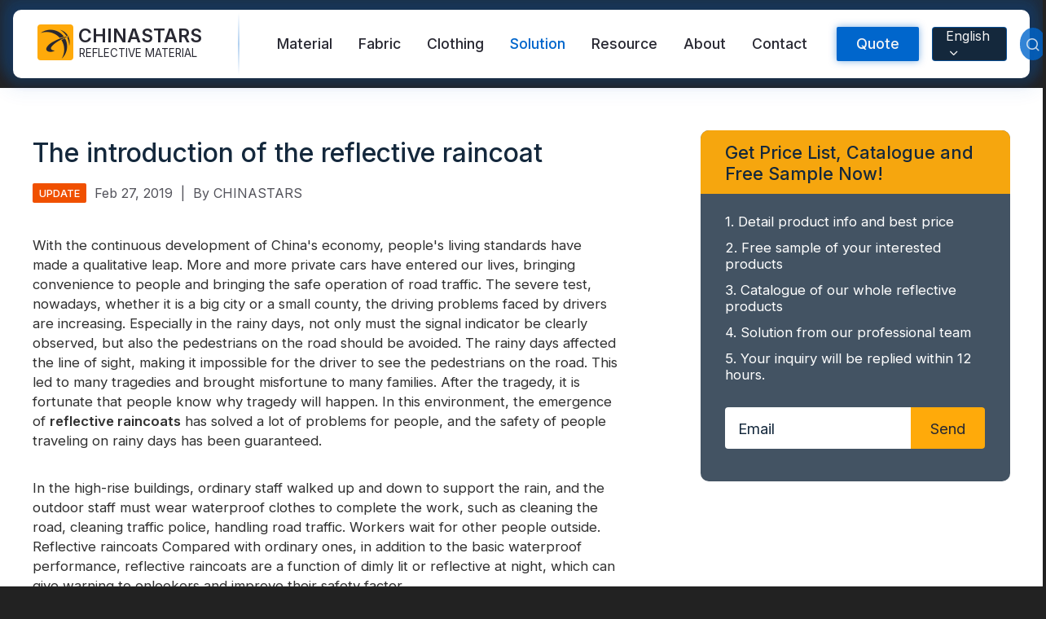

--- FILE ---
content_type: text/html;charset=UTF-8
request_url: https://www.chinareflective.com/news/the-introduction-of-the-reflective-raincoat.html
body_size: 16225
content:





<!DOCTYPE html>
<html lang="en">





<head>
    <meta charset="UTF-8">
    <meta name="viewport" content="width=device-width,initial-scale=1,minimum-scale=1,maximum-scale=1,user-scalable=no">
    <meta http-equiv="X-UA-Compatible" content="ie=edge">
    <link rel="alternate" hreflang="en" href="https://www.chinareflective.com/news/the-introduction-of-the-reflective-raincoat.html"/>
    <link rel="alternate" hreflang="es" href="https://www.chinareflective.com/es/news/the-introduction-of-the-reflective-raincoat.html"/>
    <link rel="alternate" hreflang="pt" href="https://www.chinareflective.com/pt/news/the-introduction-of-the-reflective-raincoat.html"/>
    <link rel="alternate" hreflang="ru" href="https://www.chinareflective.com/ru/news/the-introduction-of-the-reflective-raincoat.html"/>
    <link rel="alternate" hreflang="fr" href="https://www.chinareflective.com/fr/news/the-introduction-of-the-reflective-raincoat.html"/>
    <link rel="alternate" hreflang="ar" href="https://www.chinareflective.com/ar/news/the-introduction-of-the-reflective-raincoat.html"/>
    <link rel="alternate" hreflang="de" href="https://www.chinareflective.com/de/news/the-introduction-of-the-reflective-raincoat.html"/>
    <link rel="alternate" hreflang="id" href="https://www.chinareflective.com/id/news/the-introduction-of-the-reflective-raincoat.html"/>
    <link rel="alternate" hreflang="tr" href="https://www.chinareflective.com/tr/news/the-introduction-of-the-reflective-raincoat.html"/>
    <link rel="alternate" hreflang="pl" href="https://www.chinareflective.com/pl/news/the-introduction-of-the-reflective-raincoat.html"/>
    <link rel="alternate" hreflang="ko" href="https://www.chinareflective.com/ko/news/the-introduction-of-the-reflective-raincoat.html"/>
    <link rel="alternate" hreflang="it" href="https://www.chinareflective.com/it/news/the-introduction-of-the-reflective-raincoat.html"/>
    <link rel="alternate" hreflang="ja" href="https://www.chinareflective.com/ja/news/the-introduction-of-the-reflective-raincoat.html"/>
    <title>The introduction of the reflective raincoat | Chinastars</title>
    <script type="application/ld+json">
        {
            "@context": "https://schema.org",
            "@type": "Article",
            "headline": "The introduction of the reflective raincoat | Chinastars",
            "description": "Reflective raincoat is a waterproof coating of Oxford cloth and a combination of high-gloss reflective strips. ",
            "image": "https://www.chinareflective.com/upload/blog-Chinastars-reflective-material-public.jpg",
            "inLanguage": "en",
            "publisher": {
                "@type": "Organization",
                "name": "CHINASTARS",
                "logo": {
                    "@type": "ImageObject",
                    "url": "https://www.chinareflective.com/img/chinastars-open-graph-logo.png"
                }
            },
            "datePublished": "2019-02-27 13:48:52.0",
            "dateModified": "2019-02-27 13:48:52.0",
            "mainEntityOfPage": {
                "@type": "WebPage",
                "@id": "https://www.chinareflective.com/news/the-introduction-of-the-reflective-raincoat.html"
            }
        }
    </script>
    <meta name="description" content="Reflective raincoat is a waterproof coating of Oxford cloth and a combination of high-gloss reflective strips. " />
    <meta name="keywords" content="reflective raincoat，reflective tape，reflective materials" />

    <meta property="og:type" content="article">
    <meta property="og:title" content="The introduction of the reflective raincoat | Chinastars">
    <meta property="og:description" content="Reflective raincoat is a waterproof coating of Oxford cloth and a combination of high-gloss reflective strips. ">
    <meta property="og:url" content="https://www.chinareflective.com/news/the-introduction-of-the-reflective-raincoat.html">
    <meta property="og:locale" content="en">
    <meta property="og:image" content="https://www.chinareflective.com/upload/blog-Chinastars-reflective-material-public.jpg">
    <meta property="og:site_name" content="CHINASTARS">
    <meta property="article:author" content="CHINASTARS">
    <meta property="article:published_time" content="2019-02-27 13:48:52.0">
    <meta property="article:modified_time" content="2019-02-27 13:48:52.0">
    <meta name="twitter:card" content="summary_large_image">
    <meta name="twitter:title" content="The introduction of the reflective raincoat | Chinastars">
    <meta name="twitter:description" content="Reflective raincoat is a waterproof coating of Oxford cloth and a combination of high-gloss reflective strips. ">
    <meta name="twitter:image" content="https://www.chinareflective.com/upload/blog-Chinastars-reflective-material-public.jpg">
    <meta name="twitter:site" content="@CHINASTARS">
    <meta name="twitter:creator" content="@Chinareflective">

    <link rel="shortcut icon" href="/img/favicon.ico" type="image/x-icon">
    <meta name="format-detection" content="telephone=no">

    <link href="https://fonts.googleapis.com/css2?family=Inter:wght@400;500;600&display=swap" rel="preload" as="style">
    <link rel="preload" href="/chinastars-css/other.min.css?v=20251210" as="style">

    <link rel="stylesheet" href="/chinastars-css/other.min.css?v=20251210">
    <link rel="preconnect" href="https://fonts.gstatic.com">
    <link href="https://fonts.googleapis.com/css2?family=Inter:wght@400;500;600&display=swap" rel="stylesheet" media="print" onload="this.media='all'">
    <link rel="canonical" href="https://www.chinareflective.com/news/the-introduction-of-the-reflective-raincoat.html"/>

    <style>
    html{font-family:Inter,Roboto,"Helvetica Neue",Arial,sans-serif;font-size:16px;-webkit-text-size-adjust:100%;color:#f5f5f5;-webkit-font-smoothing:antialiased;-webkit-overflow-scrolling:touch;font-display:swap}body{background:#222;line-height:1.35;font:normal 1rem Inter,Roboto,Helvetica,Arial,san-serif;color:#eee;overflow-x:hidden;-webkit-tap-highlight-color:transparent}body.active{height:100%;overflow:hidden}body,html{scroll-behavior:smooth}@font-face{font-family:icomoon;src:url(/fonts/icomoon.eot);src:url(/fonts/icomoon.eot#iefix) format("embedded-opentype"),url(/fonts/icomoon.ttf) format("truetype"),url(/fonts/icomoon.woff) format("woff"),url(/fonts/icomoon.svg#icomoon) format("svg");font-weight:400;font-style:normal;font-display:block}[class*=" icon-"],[class^=icon-]{font-family:icomoon;font-style:normal;font-weight:400;font-variant:normal;text-transform:none;line-height:1;-webkit-font-smoothing:antialiased;-moz-osx-font-smoothing:grayscale}.icon-response:before{content:"\e919"}.icon-moq:before{content:"\e93a"}.icon-customize:before{content:"\e992"}.icon-delivery:before{content:"\e9af"}.icon-play:before{content:"\ea15"}.icon-pause:before{content:"\ea16"}.icon-logo:before{content:"\e917"}.icon-patent:before{content:"\e916"}.icon-cancel:before{content:"\e913"}.icon-check:before{content:"\e912"}.icon-location:before{content:"\e90f"}.icon-flag:before{content:"\e90e"}.icon-wechat:before{content:"\e910"}.icon-user:before{content:"\e90d"}.icon-edit:before{content:"\e904"}.icon-email:before{content:"\e903"}.icon-chevrons-down:before{content:"\e914"}.icon-chevron-down:before{content:"\e915"}.icon-search:before{content:"\e911"}.icon-arrow-right-circle:before{content:"\e901"}.icon-phone:before{content:"\e918"}.icon-organize:before{content:"\e90c"}.icon-twitter:before{content:"\e90b"}.icon-pinterest:before{content:"\e90a"}.icon-instagram:before{content:"\e909"}.icon-facebook:before{content:"\e908"}.icon-linkedin:before{content:"\e907"}.icon-youtube:before{content:"\e906"}.icon-skype:before{content:"\e905"}.icon-whatsapp:before{content:"\e902"}.icon-arrow-right:before{content:"\e900"}body,dd,dl,dt,h1,h2,h3,h4,h5,ol,p,ul{margin:0;padding:0;-webkit-box-sizing:border-box;box-sizing:border-box}h1,h2,h3,h4{font-weight:400}div,li{-webkit-box-sizing:border-box;box-sizing:border-box}address,article,aside,canvas,data,details,fieldset,figcaption,figure,footer,form,header,legend,main,nav,section,source,summary,svg,time,video{display:block;-webkit-box-sizing:border-box;box-sizing:border-box;margin:0}ol,ul{list-style:none}a{background-color:transparent;text-decoration:none;color:inherit}em{font-style:normal}img{width:100%;height:auto;display:block;-ms-interpolation-mode:bicubic;border:none}video{width:100%}video:focus{outline:0}button,input,select,textarea{font-family:inherit;font-size:100%;line-height:1.15;margin:0;border:0;-webkit-box-sizing:border-box;box-sizing:border-box}input,textarea{border:0;outline:0}input:focus,textarea:focus{outline:0}input::-webkit-input-placeholder,textarea::-webkit-input-placeholder{color:#f5f5f5}input::-moz-placeholder,textarea::-moz-placeholder{color:#f5f5f5}input:-ms-input-placeholder,textarea:-ms-input-placeholder{color:#f5f5f5}input::-ms-input-placeholder,textarea::-ms-input-placeholder{color:#f5f5f5}input::placeholder,textarea::placeholder{color:#f5f5f5}.header,.poplayer{display:none}.m-header-wrapper{display:block;position:-webkit-sticky;position:sticky;top:0;z-index:9;height:54px;background:rgba(20,40,60,.95);-webkit-backdrop-filter:saturate(180%) blur(4px);backdrop-filter:saturate(180%) blur(4px)}.m-header{z-index:10;display:-webkit-box;display:-ms-flexbox;display:flex;-webkit-box-pack:justify;-ms-flex-pack:justify;justify-content:space-between;-webkit-box-align:center;-ms-flex-align:center;align-items:center;width:100%;height:100%;padding:10px 2%;background:rgba(20,40,60,.95)}.header-logo{-webkit-box-flex:3;-ms-flex-positive:3;flex-grow:3}.header-logo a{display:-webkit-box;display:-ms-flexbox;display:flex;-webkit-box-align:center;-ms-flex-align:center;align-items:center}.header-logo a em{font-size:1.4rem;font-weight:600;color:#fff;text-shadow:0 0 4px rgba(255,255,255,.2);padding-left:4px}.header-logo a span{font-size:1.8rem;color:#ffaa0a}.header-lang-m{position:relative;color:#f5f5f5;-webkit-transform:translateX(-4px);-ms-transform:translateX(-4px);transform:translateX(-4px);-webkit-user-select:none;-moz-user-select:none;-ms-user-select:none;user-select:none}.header-lang-m>span{display:-webkit-box;display:-ms-flexbox;display:flex;padding:6px 10px;background:#14283c;border:1px solid rgba(0,102,204,.5);border-radius:2px}.header-lang-m i{display:block;-webkit-transform:translateY(3px);-ms-transform:translateY(3px);transform:translateY(3px)}.lang-content-wrapper-m{position:absolute;z-index:10;top:100%;margin-top:10px;right:-46px;background:#fff;-webkit-backdrop-filter:blur(10px);backdrop-filter:blur(10px);-webkit-box-shadow:0 4px 10px rgba(20,40,60,.2);box-shadow:0 4px 10px rgba(20,40,60,.2);color:#14283c;width:180px;height:0;display:none;border-radius:4px;will-change:transform;-webkit-transition:all .1s,.1s,-webkit-transform;transition:all .1s,.1s,-webkit-transform;-o-transition:all .1s,transform,.1s;transition:all .1s,transform,.1s;transition:all .1s,transform,.1s,-webkit-transform}.lang-content-wrapper-m.active{height:auto;display:block}.lang-content-wrapper-m::before{content:"";display:block;position:absolute;z-index:10;top:-8px;left:50%;width:0;height:0;border-style:solid;border-width:0 12px 10px 12px;border-color:transparent transparent #fff transparent;-webkit-transform:translateX(-50%);-ms-transform:translateX(-50%);transform:translateX(-50%)}.lang-content-wrapper-m ul{padding:10px}.lang-content-wrapper-m li{padding:6px 10px;border-radius:2px}.lang-content-wrapper-m li:active{background:rgba(0,102,204,.8);color:#fff}.m-nav-icon{width:42px;height:100%;position:relative}.m-nav-icon input{width:100%;height:100%;opacity:0}.m-nav-icon input~span:after,.m-nav-icon input~span:before{content:"";position:absolute;right:10px;width:21px;height:2px;margin-left:-6px;background:#fff;border-radius:2px;-webkit-transform-origin:50% 50%;-ms-transform-origin:50% 50%;transform-origin:50% 50%;will-change:transform;-webkit-transform:translateZ(0);transform:translateZ(0);-webkit-transition:top .3s .2s,-webkit-transform .3s;transition:top .3s .2s,-webkit-transform .3s;-o-transition:transform .3s,top .3s .2s;transition:transform .3s,top .3s .2s;transition:transform .3s,top .3s .2s,-webkit-transform .3s}.m-nav-icon input~span:before{top:12px}.m-nav-icon input~span:after{top:22px}.m-nav-icon input:checked~span:after,.m-nav-icon input:checked~span:before{-webkit-transition:top .3s,-webkit-transform .3s .2s;transition:top .3s,-webkit-transform .3s .2s;-o-transition:top .3s,transform .3s .2s;transition:top .3s,transform .3s .2s;transition:top .3s,transform .3s .2s,-webkit-transform .3s .2s}.m-nav-icon input:checked~span:before{top:17px;-webkit-transform:rotate(45deg);-ms-transform:rotate(45deg);transform:rotate(45deg)}.m-nav-icon input:checked~span:after{top:17px;-webkit-transform:rotate(-45deg);-ms-transform:rotate(-45deg);transform:rotate(-45deg)}.m-mask{position:absolute;z-index:8;top:54px;left:0;-webkit-transform:translateY(-150%);-ms-transform:translateY(-150%);transform:translateY(-150%);width:100%;height:0;opacity:0;background:rgba(20,40,60,.98);-webkit-backdrop-filter:saturate(180%) blur(4px);backdrop-filter:saturate(180%) blur(4px);overflow:hidden;will-change:transform;-webkit-transform:translateZ(0);transform:translateZ(0);-webkit-transition:height .3s,opacity .3s,-webkit-transform .3s;transition:height .3s,opacity .3s,-webkit-transform .3s;-o-transition:height .3s,transform .3s,opacity .3s;transition:height .3s,transform .3s,opacity .3s;transition:height .3s,transform .3s,opacity .3s,-webkit-transform .3s}.m-mask.active{height:800px;-webkit-transform:translateY(0);-ms-transform:translateY(0);transform:translateY(0);opacity:1}.m-nav-search{width:100%;display:-webkit-box;display:-ms-flexbox;display:flex;-webkit-box-pack:justify;-ms-flex-pack:justify;justify-content:space-between;-webkit-box-align:stretch;-ms-flex-align:stretch;align-items:stretch;padding:20px 2% 10px}.m-nav-search input::-webkit-input-placeholder{color:rgba(245,245,245,.8)}.m-nav-search input::-moz-placeholder{color:rgba(245,245,245,.8)}.m-nav-search input:-ms-input-placeholder{color:rgba(245,245,245,.8)}.m-nav-search input::-ms-input-placeholder{color:rgba(245,245,245,.8)}.m-nav-search input::placeholder{color:rgba(245,245,245,.8)}.m-nav-search input.m-search-input{-webkit-box-flex:1;-ms-flex:1;flex:1;-webkit-appearance:none;border-radius:0;border-top-left-radius:4px;border-bottom-left-radius:4px;background:rgba(245,245,245,.2);padding:14px 12px 12px;color:#fff}.m-nav-search .m-search-button{-webkit-appearance:none;font-size:2rem;padding:10px 10px 6px 12px;border-radius:0;border-top-right-radius:4px;border-bottom-right-radius:4px;background:#f5f5f5;color:#14283c}.m-nav-list{padding:0 20px;margin-top:10px;border-top:1px solid rgba(245,245,245,.1);font-size:1.1rem;color:#fff}.m-nav-list li a{display:block;width:100%;padding:10px 0;border-bottom:1px solid rgba(245,245,245,.1)}.m-footer{position:-webkit-sticky;position:sticky;bottom:0;z-index:7;background:rgba(255,170,10,.95);-webkit-backdrop-filter:saturate(180%) blur(4px);backdrop-filter:saturate(180%) blur(4px);display:-webkit-box;display:-ms-flexbox;display:flex;-webkit-box-pack:justify;-ms-flex-pack:justify;justify-content:space-between;width:100%}.m-footer .footer-nav{display:-webkit-box;display:-ms-flexbox;display:flex;-webkit-box-pack:justify;-ms-flex-pack:justify;justify-content:space-between;width:100%}.m-footer .footer-nav-item{width:33.3%}.m-footer .footer-nav-item a,.m-footer .footer-nav-item div{display:-webkit-box;display:-ms-flexbox;display:flex;-webkit-box-orient:vertical;-webkit-box-direction:normal;-ms-flex-direction:column;flex-direction:column;-webkit-box-align:center;-ms-flex-align:center;align-items:center;padding:6px 0 4px;font-size:.75rem;font-weight:500;color:rgba(20,40,60,.8);text-transform:uppercase}.m-footer .footer-nav-item [class*=" icon-"],.m-footer .footer-nav-item [class^=icon-]{font-size:1.5rem}.main-wrapper{width:100%}.initial-banner{position:relative;overflow:hidden}.initial-banner .initial-banner-video{display:none}.initial-banner .initial-banner-img{display:block}.initial-banner-title{font-size:1.5rem;line-height:1.25;font-weight:700;color:#282832}.initial-banner-content{width:100%;padding:20px}.initial-banner-content.center{margin:auto;text-align:center}.initial-banner-description{font-size:1.25rem;margin-top:20px;font-weight:500;color:#282832}.initial-banner-feature{font-size:1.15rem;margin-top:30px;font-weight:500;color:#282832;background:-webkit-linear-gradient(0deg,#b200cc,#f05000);-webkit-background-clip:text;-webkit-text-fill-color:transparent}.mg-auto{margin-left:auto;margin-right:auto}.align-center{-webkit-box-align:center;-ms-flex-align:center;align-items:center}.text-center{text-align:center}html:lang(ar) .text-center{text-align:center!important}.bg-strong{background-color:#06c}.text-white{color:#fff}.text-grey{color:#282832}.initial-banner-button{font-size:1rem;padding:20px 30px;cursor:pointer;margin:30px 0}.text-l{font-size:1.5rem}.font-bold{font-weight:600}.mb-30{margin-bottom:30px}.flex{display:-webkit-box;display:-ms-flexbox;display:flex}@media screen and (min-width:1280px){.initial-banner .initial-banner-video{display:block}.initial-banner .initial-banner-img{display:none}.initial-banner-content{width:720px;padding:0;padding:40px 0}.absolute-center{position:absolute;top:50%;left:50%;-webkit-transform:translate(-50%,-50%);-ms-transform:translate(-50%,-50%);transform:translate(-50%,-50%)}.initial-banner-title{font-size:2.5rem;line-height:1.5;color:#fff}.initial-banner-title.text-grey{color:#282832}.initial-banner-description{color:#fff}.initial-banner-description.text-grey{color:#282832}.initial-banner-button{font-size:1.15rem;margin:60px 0 0}.text-l{font-size:2.5rem}}@media screen and (min-width:1280px){.m-footer,.m-header-wrapper{display:none}.main-wrapper{width:1200px;margin-left:auto;margin-right:auto}.header{display:block;position:-webkit-sticky;position:sticky;top:10px;z-index:10;margin:12px 16px;padding:0 30px;border-radius:10px;background:#fff;color:#14283c;-webkit-backdrop-filter:saturate(180%) blur(4px);backdrop-filter:saturate(180%) blur(4px);-webkit-box-shadow:0 0 20px 20px rgba(0,102,204,.05),0 0 10px 10px rgba(0,102,204,.1),0 -20px 20px 20px rgba(0,102,204,.2);box-shadow:0 0 20px 20px rgba(0,102,204,.05),0 0 10px 10px rgba(0,102,204,.1),0 -20px 20px 20px rgba(0,102,204,.2);-webkit-transition:-webkit-transform .3s;transition:-webkit-transform .3s;-o-transition:transform .3s;transition:transform .3s;transition:transform .3s,-webkit-transform .3s}.header a{color:#282832}.hidden-header{-webkit-transform:translateY(-100px);-ms-transform:translateY(-100px);transform:translateY(-100px)}.header-nav-wrapper{width:100%;height:84px;z-index:10;display:-webkit-box;display:-ms-flexbox;display:flex;-webkit-box-pack:justify;-ms-flex-pack:justify;justify-content:space-between}.header-nav-wrapper>nav{display:-webkit-box;display:-ms-flexbox;display:flex;margin-right:auto;margin-left:30px}.header-nav-wrapper .logo-wrapper{position:relative;z-index:11;padding-right:40px}.header-nav-wrapper .logo-wrapper:after{content:"";position:absolute;z-index:11;right:0;top:5%;width:2px;height:90%;background:-webkit-gradient(linear,left bottom,left top,from(transparent),color-stop(50%,rgba(0,102,204,.3)),to(transparent));background:-o-linear-gradient(bottom,transparent,rgba(0,102,204,.3) 50%,transparent);background:linear-gradient(0deg,transparent,rgba(0,102,204,.3) 50%,transparent)}.header-nav-wrapper .logo>a{display:-webkit-box;display:-ms-flexbox;display:flex;-webkit-box-align:center;-ms-flex-align:center;align-items:center}.header-nav-wrapper .icon-logo{background:#ffaa0a;color:#282832;display:-webkit-box;display:-ms-flexbox;display:flex;-webkit-box-pack:center;-ms-flex-pack:center;justify-content:center;-webkit-box-align:center;-ms-flex-align:center;align-items:center;width:44px;height:44px;margin:18px 0;border-radius:4px;-webkit-box-sizing:border-box;box-sizing:border-box;font-size:2.25rem}.header-nav-wrapper .logo-txt{display:-webkit-box;display:-ms-flexbox;display:flex;-webkit-box-orient:vertical;-webkit-box-direction:normal;-ms-flex-direction:column;flex-direction:column;padding:0 6px}.header-nav-wrapper .logo-txt em{font-size:1.45rem;font-weight:600;line-height:1.15}.header-nav-wrapper .logo-txt span{font-size:.835rem;font-weight:300;margin:0 0 0 1px;text-align:justify}.nav{display:-webkit-box;display:-ms-flexbox;display:flex;height:100%;color:#f5f5f5}.nav>li>a{line-height:84px;padding:16px;-webkit-transition:color .5s,text-shadow .5s;-o-transition:color .5s,text-shadow .5s;transition:color .5s,text-shadow .5s;font-size:1.1rem;font-weight:500;color:#282832}.nav>li.active>a{color:#06c;text-shadow:0 0 2px rgba(0,102,204,.05),0 0 1px rgba(0,102,204,.1)}.nav>li:hover>a{color:#06c;text-shadow:0 0 2px rgba(0,102,204,.05),0 0 1px rgba(0,102,204,.1)}.nav>li:hover .nav-slide-wrapper{width:100%;height:440px;-webkit-transform:translateY(-20px);-ms-transform:translateY(-20px);transform:translateY(-20px);-webkit-backdrop-filter:saturate(180%) blur(4px);backdrop-filter:saturate(180%) blur(4px);-webkit-box-shadow:0 20px 20px 0 rgba(0,102,204,.1);box-shadow:0 20px 20px 0 rgba(0,102,204,.1)}.nav-slide-wrapper{position:absolute;z-index:1;top:100%;left:0;width:100%;height:0;border-radius:10px;overflow:hidden;will-change:transform;background:rgba(255,255,255,.98);-webkit-backdrop-filter:blur(6px);backdrop-filter:blur(6px)}.nav-slide-wrapper .nav-slide{width:1100px;margin:0 auto}.nav-slide-wrapper .nav-item{display:-webkit-box;display:-ms-flexbox;display:flex;-webkit-box-orient:vertical;-webkit-box-direction:normal;-ms-flex-direction:column;flex-direction:column;max-width:250px}.nav-slide-wrapper .nav-item>a{margin-bottom:16px}.nav-slide-wrapper.text-subnav ul{padding:20px 80px}.nav-slide-wrapper.text-subnav a{display:block;padding:10px 16px;-webkit-transition:color .5s,text-shadow .5s;-o-transition:color .5s,text-shadow .5s;transition:color .5s,text-shadow .5s}.nav-slide-wrapper.text-subnav a:hover{color:#06c;text-shadow:0 0 2px rgba(0,102,204,.05),0 0 1px rgba(0,102,204,.1);background:rgba(0,102,204,.05);border-radius:4px}.nav-slide-content{width:100%;padding:20px 0 0 40px;position:relative}.nav-slide-content:after{content:"";position:absolute;top:20px;left:0;width:100%;height:1px;background:rgba(0,102,204,.1)}.nav-slide-subnav{width:25%;min-width:250px;height:420px;padding:20px 60px 40px 0}.nav-slide-subnav a{display:block;padding:10px 16px;-webkit-transition:color .5s,text-shadow .5s;-o-transition:color .5s,text-shadow .5s;transition:color .5s,text-shadow .5s}.nav-slide-subnav a:hover{color:#06c;text-shadow:0 0 2px rgba(0,102,204,.05),0 0 1px rgba(0,102,204,.1);background:rgba(0,102,204,.05);border-radius:4px}.nav-slide-img{width:75%;min-width:800px;height:420px;border-top-left-radius:16px;overflow:hidden;display:-webkit-box;display:-ms-flexbox;display:flex;-webkit-box-pack:center;-ms-flex-pack:center;justify-content:center}.nav-slide-img img{-o-object-fit:cover;object-fit:cover;height:100%;width:auto;min-width:100%}.nav-list{display:-webkit-box;display:-ms-flexbox;display:flex;-webkit-box-pack:justify;-ms-flex-pack:justify;justify-content:space-between}.header-form-search{height:84px;display:-webkit-box;display:-ms-flexbox;display:flex;-webkit-box-align:center;-ms-flex-align:center;align-items:center;margin-left:20px}.header-form .pop-quote-button{background:#06c;color:#f5f5f5;height:42px;padding:0 24px;border-radius:2px;cursor:pointer;font-size:1.1rem;font-weight:500;-webkit-box-shadow:0 0 10px rgba(0,102,204,.5);box-shadow:0 0 10px rgba(0,102,204,.5)}.header-search{width:40px;height:40px;border-radius:50%;background:rgba(0,102,204,.8);display:-webkit-box;display:-ms-flexbox;display:flex;-webkit-box-pack:center;-ms-flex-pack:center;justify-content:center;-webkit-box-align:center;-ms-flex-align:center;align-items:center;font-size:1.25rem;color:rgba(245,245,245,.8);cursor:pointer;overflow:hidden}.header-search #search-button{display:inline-block;padding:20px}.header-serch-content{position:absolute;z-index:1;top:100%;left:0;width:100%;height:0;overflow:hidden;background:rgba(20,40,60,.98);-webkit-backdrop-filter:blur(6px);backdrop-filter:blur(6px);cursor:default;-webkit-transition:height .5s;-o-transition:height .5s;transition:height .5s}.header-serch-content.active{height:auto}.header-lang{background:#14283c;border:1px solid rgba(0,102,204,.6);height:42px;border-radius:4px;padding:8px 12px 8px 16px;display:-webkit-box;display:-ms-flexbox;display:flex;-webkit-box-pack:center;-ms-flex-pack:center;justify-content:center;-webkit-box-align:center;-ms-flex-align:center;align-items:center;color:#f5f5f5;cursor:pointer;margin:0 16px;position:relative;-webkit-user-select:none;-moz-user-select:none;-ms-user-select:none;user-select:none}.header-lang i{display:inline-block;padding-left:2px;-webkit-transform:translateY(2px);-ms-transform:translateY(2px);transform:translateY(2px)}.lang-content-wrapper{position:absolute;z-index:10;top:100%;margin-top:21px;left:50%;background:#fff;-webkit-backdrop-filter:blur(10px);backdrop-filter:blur(10px);-webkit-box-shadow:0 4px 10px rgba(20,40,60,.2);box-shadow:0 4px 10px rgba(20,40,60,.2);color:#14283c;width:200px;height:0;display:none;border-radius:4px;will-change:transform;-webkit-transform:translateX(-50%);-ms-transform:translateX(-50%);transform:translateX(-50%);-webkit-transition:all .1s,.1s,-webkit-transform;transition:all .1s,.1s,-webkit-transform;-o-transition:all .1s,transform,.1s;transition:all .1s,transform,.1s;transition:all .1s,transform,.1s,-webkit-transform}.lang-content-wrapper.active{height:auto;display:block}.lang-content-wrapper::before{content:"";display:block;position:absolute;top:-12px;left:50%;width:0;height:0;border-style:solid;border-width:0 24px 20px 24px;border-color:transparent transparent #fff transparent;-webkit-transform:translateX(-50%);-ms-transform:translateX(-50%);transform:translateX(-50%)}.lang-content-wrapper ul{padding:20px}.lang-content-wrapper li{padding:6px 10px;border-radius:2px}.lang-content-wrapper li:hover{background:rgba(0,102,204,.8);color:#fff}}.aspect{position:relative;width:100%;height:0;padding-top:100%;overflow:hidden}.aspect.ratio-banner-m{padding-top:100%}.aspect.ratio-2-5{padding-top:40%}.aspect.ratio-1-2{padding-top:50%}.aspect.ratio-3-5{padding-top:60%}.aspect.ratio-2-3{padding-top:66.66%}.aspect.ratio-4-3{padding-top:133.32%}.aspect>*{position:absolute;width:100%;top:50%;left:0;-webkit-transform:translateY(-50%);-ms-transform:translateY(-50%);transform:translateY(-50%)}@media screen and (min-width:1280px){.aspect.ratio-banner{padding-top:34%}}.section-wrapper{padding:40px 0 48px}.section-wrapper:nth-of-type(2n){background:#f5f5f5}@media screen and (min-width:1280px){.section-wrapper{padding:80px 0 100px}}
</style>

<script>

    window.dataLayer = window.dataLayer || [];
    function gtag(){dataLayer.push(arguments);}

    gtag('consent', 'default', {
        'ad_storage': 'granted',
        'ad_user_data': 'granted',
        'ad_personalization': 'granted',
        'analytics_storage': 'granted',
    });

    function loadGTM(url) {
        var script = document.createElement('script');
        script.src = url;
        script.defer = true;
        script.onload = function(){
            window.dataLayer = window.dataLayer || [];
            function gtag(){dataLayer.push(arguments);}
            gtag('js', new Date());
            gtag('config', 'G-8N8FW6TF6C');
            gtag('config', 'GTM-KVV4ZT3');
            gtag('config', 'AW-964352489');

        }
        document.head.appendChild(script);
    }
    setTimeout(function(){
        loadGTM('https://www.googletagmanager.com/gtag/js?id=G-8N8FW6TF6C');
    }, 1500)


    function gtag_report_conversion(url) {
        var callback = function () {
            if (typeof(url) != 'undefined') {
                window.location = url;
            }
        };
        window.dataLayer = window.dataLayer || [];
        function gtag(){dataLayer.push(arguments);}
        gtag('event', 'conversion', {
            'send_to': 'AW-964352489/bZ5jCIzJm_ICEOmz68sD',
            'event_callback': callback
        });
        return false;
    }

</script>
</head>

<body>



    <!-- mobile header -->
    <header class="m-header-wrapper">
        <section class="m-header">
            <div class="header-logo"><a href="/">
                <span class="icon-logo"></span>
                <em>CHINASTARS</em>
            </a></div>
            <section class="header-lang-m" id="lang-toggle-button-m">

                    <span id="lang-chosen-m">English <i class="icon-chevron-down"></i></span>
                    <div class="lang-content-wrapper-m" id="lang-content-m">
                        <ul class="lang-content">
                            <li value="es">Español</li>
                            <li value="pt">Português</li>
                            <li value="ru">Русский</li>
                            <li value="fr">Français</li>
                            <li value="ar">عربي</li>
                            <li value="de">Deutsch</li>
                            <li value="id">bahasa Indonesia</li>
                            <li value="tr">Türkçe</li>
                            <li value="pl">Polski</li>
                            <li value="it">Italiano</li>
                            <li value="ko">한국인</li>
                            <li value="ja">日本語</li>
                        </ul>
                    </div>

            </section>
            <div class="m-nav-icon" role="button">
                <input type="checkbox" class="m-nav-trigger" aria-label="Menu">
                <span></span>
            </div>
        </section>
        <section class="m-mask">
            <div class="m-nav-wrapper">
                <form class="m-nav-search" action="/product/search.html" method="get">
                    <input type="search" name="searchParam" placeholder="Search Products" autocomplete="off" class="m-search-input" required>
                    <button class="m-search-button" aria-label="mobile search button"><span class="icon-search"></span></button>
                </form>
                <nav class="m-nav-list">
                    <ul>
                        <li><a href="/product/reflectivematerial.html">Reflective Material / Tape</a></li>
                        <li><a href="/product/reflective-fabric-for-outdoor.html">Fashion Reflective Fabric</a></li>
                        <li><a href="/product/safetyclothing.html">Safety Clothing</a></li>
                        <li><a href="/product/glow-in-the-dark-material.html">Glow In The Dark Material</a></li>
                        <li><a href="/product/industrial-wash-reflective-trim.html">Industrial Wash Trim</a></li>
                        <li><a href="/aboutus.html">About CHINASTARS</a></li>
                        <li><a href="/news/newproducts.html">New Product</a></li>
                        <li><a href="/download/certificates.html">Certificate</a></li>
                        <li><a href="/download/catalogue.html">Catalogue</a></li>
                        <li><a href="/video.html">Video</a></li>
                        <li><a href="/contact.html">Contact</a></li>
                    </ul>
                </nav>
            </div>
        </section>
    </header>

    <!-- PC header -->
    <header class="header">
        <section class="header-nav-wrapper">
            <setion class="logo-wrapper">
                <div class="logo">
                    <a href="/">
                        <span class="icon-logo"></span>
                        <div class="logo-txt">
                            <em>CHINASTARS</em>
                            <span>REFLECTIVE MATERIAL</span>
                        </div>
                    </a>
                </div>
            </setion>

            <nav>
                <ul class="nav">
                    <li >
                        <a href="/product/reflectivematerial.html" nav-a-img="/chinastars-images/product/header-nav-category-reflective-material.jpg">Material</a>
                        <div class="nav-slide-wrapper">
                            <div class="flex nav-slide-content">
                                <ul class="nav-slide-subnav">
                                    <li><a href="/product/reflective-fabric-for-ppe.html" nav-a-img="/chinastars-images/product/header-nav-category-reflective-tape-ppe.jpg">Reflective Fabric for PPE</a></li>
                                    <li><a href="/product/industrial-wash-reflective-trim.html" nav-a-img="/chinastars-images/product/header-nav-category-reflective-tape-industrial-wash.jpg">Industrial Washing Tape</a></li>
                                    <li><a href="/product/fr-reflective-tape.html" nav-a-img="/chinastars-images/product/header-nav-category-reflective-tape-fr.jpg">FR Reflective Tape</a></li>
                                    <li><a href="/product/heat-transfer-film-logo.html" nav-a-img="/chinastars-images/product/header-nav-category-reflective-tape-htv.jpg">Heat Transfer Vinyl & Logo</a></li>
                                    <li><a href="/product/reflective-ribbon.html" nav-a-img="/chinastars-images/product/header-nav-category-reflective-tape-ribbon.jpg">Reflective Ribbon</a></li>
                                    <li><a href="/product/reflective-piping.html" nav-a-img="/chinastars-images/product/header-nav-category-reflective-tape-piping.jpg">Reflective Piping</a></li>
                                    <li><a href="/product/reflective-yarn.html" nav-a-img="/chinastars-images/product/header-nav-category-reflective-tape-yarn.jpg">Reflective Yarn</a></li>
                                    <li><a href="/product/prismatic-tape.html" nav-a-img="/chinastars-images/product/header-nav-category-reflective-tape-prismatic.jpg">Prismatic Tape</a></li>
                                    <li><a href="/product/glow-in-the-dark-material.html" nav-a-img="/chinastars-images/product/header-nav-category-reflective-tape-glow.jpg">Glow In The Dark Material</a></li>
                                </ul>
                                <div class="nav-slide-img">
                                    <a href="/product/reflectivematerial.html"><img class="lazyload" data-src='/chinastars-images/product/header-nav-category-reflective-material.jpg' alt="Reflective Material for Clothing Garments" width="1200" height="420"></a>
                                </div>
                            </div>
                        </div>
                    </li>

                    <li >
                        <a href="/product/reflective-fabric-for-outdoor.html" nav-a-img="/chinastars-images/product/header-nav-category-reflective-fabric.jpg">Fabric</a>
                        <div class="nav-slide-wrapper">
                            <div class="flex nav-slide-content">
                                <ul class="nav-slide-subnav">
                                    <li><a href="/product/glow-in-the-dark-material.html" nav-a-img="/chinastars-images/product/header-nav-category-reflective-fabric-glow.jpg">Glow In The Dark Fabric</a></li>
                                    <li><a href="/product/reflective-fabric-for-outdoor/rainbow-reflective-fabric.html" nav-a-img="/chinastars-images/product/header-nav-category-reflective-fabric-rainbow.jpg">Rainbow Reflective Fabric</a></li>
                                    <li><a href="/product/reflective-fabric-for-outdoor/reflective-printing-fabric.html" nav-a-img="/chinastars-images/product/header-nav-category-reflective-fabric-print.jpg">Reflective Printing Fabric</a></li>
                                    <li><a href="/product/reflective-fabric-for-outdoor/soft-reflective-fabric.html" nav-a-img="/chinastars-images/product/header-nav-category-reflective-fabric-silver.jpg">Silver Reflective Fabric</a></li>
                                    <li><a href="/product/reflective-fabric-for-outdoor/color-reflective-fabric.html" nav-a-img="/chinastars-images/product/header-nav-category-reflective-fabric-color.jpg">Color Reflective Fabric</a></li>
                                    <li><a href="/product/reflective-fabric-for-outdoor/gradient-reflective-fabric.html" nav-a-img="/chinastars-images/product/header-nav-category-reflective-fabric-gradient.jpg">Gradient Reflective Fabric</a></li>
                                    <li><a href="/product/reflective-fabric-for-outdoor/perforated-reflective-fabric.html" nav-a-img="/chinastars-images/product/header-nav-category-reflective-fabric-perforated.jpg">Perforated Reflective Fabric</a></li>
                                </ul>
                                <div class="nav-slide-img">
                                    <a href="/product/reflective-fabric-for-outdoor.html"><img class="lazyload" data-src='/chinastars-images/product/header-nav-category-reflective-fabric.jpg' alt="Reflective Fabric for Outdoor Wear" width="1200" height="420"></a>
                                </div>
                            </div>
                        </div>
                    </li>

                    <li >
                        <a href="/product/safetyclothing.html" nav-a-img="/chinastars-images/product/header-nav-category-safety-clothing.jpg">Clothing</a>
                        <div class="nav-slide-wrapper">
                            <div class="flex nav-slide-content">
                                <ul class="nav-slide-subnav">
                                    <li><a href="/product/safety-vest.html" nav-a-img="/chinastars-images/product/header-nav-category-safety-clothing-vest.jpg">Safety Vest</a></li>
                                    <li><a href="/product/hi-vis-jackets.html" nav-a-img="/chinastars-images/product/header-nav-category-safety-clothing-jacket.jpg">Hi Vis Jacket</a></li>
                                    <li><a href="/product/safety-pants.html" nav-a-img="/chinastars-images/product/header-nav-category-safety-clothing-pants.jpg">Safety Pants</a></li>
                                    <li><a href="/product/safety-raincoat.html" nav-a-img="/chinastars-images/product/header-nav-category-safety-clothing-raincoat.jpg">Safety Raincoat</a></li>
                                    <li><a href="/product/safety-shirts-sweatshirts.html" nav-a-img="/chinastars-images/product/header-nav-category-safety-clothing-shirt.jpg">Safety Shirts & Sweatshirts</a></li>
                                    <li><a href="/product/safety-coveralls.html" nav-a-img="/chinastars-images/product/header-nav-category-safety-clothing-coverall.jpg">Safety Coverall</a></li>
                                </ul>
                                <div class="nav-slide-img">
                                    <a href="/product/safetyclothing.html"><img class="lazyload" data-src='/chinastars-images/product/header-nav-category-safety-clothing.jpg' alt="Reflective Clothing for Worker" width="1200" height="420"></a>
                                </div>
                            </div>
                        </div>
                    </li>

                    <li class='active'>
                        <a href="/faqs/list.html" nav-a-img="/chinastars-images/product/header-nav-category-solution.jpg">Solution</a>
                        <div class="nav-slide-wrapper">
                            <div class="flex nav-slide-content">
                                <ul class="nav-slide-subnav">
                                    <li><a href="/faqs/list.html">FAQ</a></li>
                                    <li><a href="/news/newproducts.html">New Product</a></li>
                                    <li><a href="/video.html">Video</a></li>
                                    <li><a href="/news/latestnews.html">Blog</a></li>
                                </ul>
                                <div class="nav-slide-img">
                                    <img class="lazyload" data-src='/chinastars-images/product/header-nav-category-solution.jpg' alt="Reflective Product Solutions for Your Brand and Application" width="1200" height="420">
                                </div>
                            </div>
                        </div>
                    </li>

                    <li >
                        <a href="/download/certificates.html" nav-a-img="/chinastars-images/product/header-nav-category-resource.jpg">Resource</a>
                        <div class="nav-slide-wrapper">
                            <div class="flex nav-slide-content">
                                <ul class="nav-slide-subnav">
                                    <li><a href="/download/certificates.html">Certificate</a></li>
                                    <li><a href="/download/catalogue.html">Catalogue</a></li>
                                    <li><a href="/download/international_standards.html">International Standard</a></li>
                                </ul>
                                <div class="nav-slide-img">
                                    <img class="lazyload" data-src='/chinastars-images/product/header-nav-category-resource.jpg' alt="Reflective Product Resources and Certificates to Meet Your Unique Demands" width="1200" height="420">
                                </div>
                            </div>
                        </div>
                    </li>

                    <li ><a href="/aboutus.html">About</a></li>
                    <li ><a href="/contact.html">Contact</a></li>
                </ul>
            </nav>

            <div class="header-form-search">
                <section class="header-form">
                    <button class="pop-quote-button">Quote</button>
                </section>

                <section class="header-lang" id="lang-toggle-button">

                        <span id="lang-chosen">English <i class="icon-chevron-down"></i></span>
                        <div class="lang-content-wrapper" id="lang-content">
                            <ul class="lang-content">
                                <li value="es">Español</li>
                                <li value="pt">Português</li>
                                <li value="ru">Русский</li>
                                <li value="fr">Français</li>
                                <li value="ar">عربي</li>
                                <li value="de">Deutsch</li>
                                <li value="id">bahasa Indonesia</li>
                                <li value="tr">Türkçe</li>
                                <li value="pl">Polski</li>
                                <li value="it">Italiano</li>
                                <li value="ko">한국인</li>
                                <li value="ja">日本語</li>
                            </ul>
                        </div>

                </section>
                <section class="header-search">
                    <span class="icon-search" id="search-button" role="button" aria-label="search button"></span>
                    <div class="header-serch-content">
                        <section class="nav-search">
                            <form action="/product/search.html" method="get">
                                <input type="search" name="searchParam" placeholder="Search Products" autocomplete="off" id="search-input" required>
                                <button id="nav-search-button" aria-label="search products"><span class="icon-search"></span></button>
                            </form>
                        </section>
                        <section class="quick-link">
                            <span>Quick Links:</span>
                            <ul>
                                <li><a href="/product/reflective-fabric-for-outdoor.html">Reflective Fabric</a></li>
                                <li><a href="/product/safety-vest.html">Safety Vest</a></li>
                                <li><a href="/product/fr-reflective-tape.html">FR Reflective Tape</a></li>
                                <li><a href="/product/reflectivematerial.html">Reflective Material</a></li>
                                <li><a href="/product/heat-transfer-film-logo.html">Reflective Heat Transfer Vinyl</a></li>
                                <li><a href="/product/reflective-fabric-for-outdoor/rainbow-reflective-fabric.html">Rainbow Reflective Fabric</a></li>
                            </ul>
                        </section>
                    </div>
                </section>
            </div>

        </section>
    </header>



<!-- main -->
<main class="blog-page">
    <section class="main-wrapper">
        <article class="blog-article">
            <header>
                <h1>The introduction of the reflective raincoat</h1>

                <div class="blog-time">
                    <span class="blog-state">UPDATE</span>
                    <time datetime="2019-02-27 13:48:52.0">Feb 27, 2019</time>
                    <span>|</span>
                    <em>By CHINASTARS</em>
                </div>

            </header>

            <main class="blog-content">
                <p>With the continuous development of China&#39;s economy, people&#39;s living standards have made a qualitative leap. More and more private cars have entered our lives, bringing convenience to people and bringing the safe operation of road traffic. The severe test, nowadays, whether it is a big city or a small county, the driving problems faced by drivers are increasing. Especially in the rainy days, not only must the signal indicator be clearly observed, but also the pedestrians on the road should be avoided. The rainy days affected the line of sight, making it impossible for the driver to see the pedestrians on the road. This led to many tragedies and brought misfortune to many families. After the tragedy, it is fortunate that people know why tragedy will happen. In this environment, the emergence of <a href="https://www.chinareflective.com/product/SAFETY-RAINCOAT.html"><em><strong>reflective raincoats</strong></em></a> has solved a lot of problems for people, and the safety of people traveling on rainy days has been guaranteed.</p>

<p>In the high-rise buildings, ordinary staff walked up and down to support the rain, and the outdoor staff must wear waterproof clothes to complete the work, such as cleaning the road, cleaning traffic police, handling road traffic. Workers wait for other people outside. Reflective raincoats Compared with ordinary ones, in addition to the basic waterproof performance, reflective raincoats are a function of dimly lit or reflective at night, which can give warning to onlookers and improve their safety factor.</p>

<p>The composition of the reflective raincoat is not complicated. On the basis of not changing the structure of the existing raincoat, a safety mark made of strong reflective material is provided on the front and rear upper body and the shoulder symmetry or other parts. Therefore, the raincoat can generate a dazzling reflected light through the illumination of street lamps or lights and natural light to remind the front and rear vehicles to be alert and achieve safety. At present, there are many styles of products on the market, and the utility is also relatively strong. There are rainy adults and children who are used for normal walking, bicycles, and traffic police. Most of the production workers working outdoors can also use them. I believe that more reflective material products will appear in our near future.</p>

<p>Reflective raincoat is a waterproof coating of Oxford cloth and a combination of high-gloss <a href="https://www.chinareflective.com/product/REFLECTIVE-FABRIC-FOR-PPE.html"><em><strong>reflective strips</strong></em></a>. The high-end waterproof fabric withstands water pressure 8000MMH20. It can withstand the stormy weather. The exclusive fabric is made of high-grade and comfortable technical fabric with good waterproof. Anti-fouling, moisture permeability, using the lotus leaf&#39;s drowning principle, you can shake off the water without leaking with a slight shake; the highlight reflection is visible 300 meters away, 360 degrees to protect the wearer&#39;s safety. Such raincoats have many airports, buildings or landscaping, logistics, and transportation, etc. There are requirements for hot stamping on clothes. They can be printed on the front chest or back or hot stamped. The color of the clothes is generally recommended to use fluorescent. Yellow, such a bright color is not only beautiful but also eye-catching, loose raincoats can be used all year round.</p>

<p>Faced with such a wide range of applications and good market prospects, Hangzhou Chinastars Reflective Material Co., Ltd. started to research and development in this area as early as 2003. After 15 years of exploration, the company has developed more than ten kinds of reflective raincoats. In order to meet the diversity of the market, the products have been launched with a variety of reflective umbrella products. In the production process, in line with the principle of &quot;quality first&quot;, through the layers of control, choose the best waterproof base fabric, make excellent reflective raincoat or umbrella, and effectively reflect the reflective elements and products through the most reasonable production process. The combination of the ground, the real way to waterproof, but also has a good reflective effect, in order to ensure the safety of use, the durable, reflective effect will not decrease with the use of longer time. To ensure the quality of the products, let every user use the rest assured, use the comfort, and strive to create the &quot;CNSS&quot; brand. In the future, the company will continue to build more and better reflective products in the spirit of not forgetting the original intention. Professional reflective material suppliers, to provide more quality products and services for the majority of users, to make greater contributions to the cause of human security protection.</p>

<p><img alt='The introduction of the reflective raincoat' src="/upload/blog-Chinastars-reflective-material-public.jpg"/>
            </main>


            <section class="share" id="share">
                <ul>
                    <li><a id="share-facebook" title="Facebook" data-url="http://www.facebook.com/sharer/sharer.php?u=">
                        <span class="icon-facebook"></span>
                    </a></li>
                    <li><a id="share-twitter" title="Twitter" data-url="https://twitter.com/intent/tweet?url=">
                        <span class="icon-twitter"></span>
                    </a></li>
                    <li><a id="share-linkedin" title="Linkedin" data-url="http://www.linkedin.com/shareArticle?url=">
                        <span class="icon-linkedin"></span>
                    </a></li>
                </ul>
            </section>


            <section class="blog-related">
                <h2>Recommended Guides</h2>
                <ul>
                    
                        <li><a href="/news/flame-retardant-reflective-webbing-burn-test-comparison.html">
                            <div class="blog-related-img">
                                <img src="/upload/news/blog-fr-reflective-webbing-tape-min.jpg" alt="Flame-Retardant Reflective Webbing: Burn Test Comparison" width="720" height="432">
                            </div>
                            <div class="blog-related-txt">
                                <h3>Flame-Retardant Reflective Webbing: Burn Test Comparison</h3>
                                <time datetime="2025-12-30">Dec 30, 2025</time>
                            </div>
                        </a></li>
                    
                        <li><a href="/news/fire-resistant-reflective-tape-certification.html">
                            <div class="blog-related-img">
                                <img src="/upload/news/fire-resistant-reflective-tape.jpg" alt="Chinastars Fire Resistant Reflective Tape Certification Guide" width="720" height="432">
                            </div>
                            <div class="blog-related-txt">
                                <h3>Chinastars Fire Resistant Reflective Tape Certification Guide</h3>
                                <time datetime="2025-04-22">Apr 22, 2025</time>
                            </div>
                        </a></li>
                    
                        <li><a href="/news/the-hidden-complexity-behind-reflective-materials.html">
                            <div class="blog-related-img">
                                <img src="/upload/news/blog-various-application-of-reflective-tape-min.jpg" alt="The Hidden Complexity Behind Reflective Materials: More Than Just Brightness" width="720" height="432">
                            </div>
                            <div class="blog-related-txt">
                                <h3>The Hidden Complexity Behind Reflective Materials: More Than Just Brightness</h3>
                                <time datetime="2025-12-02">Dec 2, 2025</time>
                            </div>
                        </a></li>
                    
                </ul>
            </section>
        </article>


        <aside class="blog-aside">
            <h2>Get Price List, Catalogue and Free Sample Now!</h2>
            <ul>
                <li>1. Detail product info and best price</li>
                <li>2. Free sample of your interested products</li>
                <li>3. Catalogue of our whole reflective products</li>
                <li>4. Solution from our professional team</li>
                <li>5. Your inquiry will be replied within 12 hours.</li>
            </ul>
            <form action="" method="post" id="detail-form" class="blog-form">
                <input type="hidden" value="news-detail" name="type"/>
                <input type="email" name="detailMail" placeholder="Email" required>
                <input type="submit" value="Send">
            </form>
        </aside>
    </section>
</main>






<!-- footer -->
<footer class="footer">
    <section class="main-wrapper">

        <div class="footer-info-name">
            <a href=""><span class="icon-logo"></span><span class="a-text-hide">Chinastars Logo</span></a>
            <h2><strong>Zhejiang Chinastars</strong><br>New Materials Group Co., Ltd.</h2>
        </div>

        <div class="footer-info-flex">
            <ul class="footer-follow">
                <li><a href="https://www.linkedin.com/company/3827298/" target="_blank" aria-label="Hangzhou Chinastars Linkedin"><span class="icon-linkedin"></span></a></li>
                <li><a href="http://www.facebook.com/chinastarscnss" target="_blank" aria-label="@chinastarscnss"><span class="icon-facebook"></span></a></li>
                <li><a href="https://www.youtube.com/c/Chinareflective" target="_blank" aria-label="Chinastars Reflective"><span class="icon-youtube"></span></a></li>
                <li><a href="https://www.pinterest.com/safereflective/" target="_blank" aria-label="Chinastars Reflective Pinterest"><span class="icon-pinterest"></span></a></li>
                <li><a href="https://www.instagram.com/reflective_fabric/" target="_blank" aria-label="reflective_fabric"><span class="icon-instagram"></span></a></li>
                <li><a href="https://twitter.com/Chinareflective" target="_blank" aria-label="@Chinareflective"><span class="icon-twitter"></span></a></li>
            </ul>
            <ul class="footer-info-address">
                <li>
                    <span class="icon-location"></span>
                    <p>No.98 Shimin Street, Shangcheng District, Hangzhou, China, 310016</p>
                </li>
                <li>
                    <span class="icon-phone"></span>
                    <p>Tel: +86-571-87155512</p>
                </li>
                <li>
                    <span class="icon-email"></span>
                    <p>Email: info@chinastars.com.cn</p>
                </li>
            </ul>
        </div>

        <ul class="footer-list">
            <li><a href="">Home</a></li>
            <li><a href="/product/main.html">Products</a></li>
            <li><a href="/faqs/list.html">FAQS</a></li>
            <li><a href="/download/catalogue.html">Catalogue</a></li>
            <li><a href="/contact.html">Contact</a></li>
            <li><a href="/sitemap.html" target="_blank">Sitemap</a></li>
            <li><a href="/legal/privacy.html" target="_blank">Privacy Policy</a></li>
            <li><a href="/legal/service.html" target="_blank">Terms of Service</a></li>
        </ul>

        <setion class="footer-copyright">
            <p>Copyright &copy; CHINASTARS. All rights reserved.</p>
        </setion>
    </section>
</footer>


<!-- mobile footer -->
<footer class="m-footer">
    <ul class="footer-nav">
        <li class="footer-nav-item"><a href="mailto:info@chinastars.com.cn">
            <span class="icon-email"></span>
            <span>Mail</span>
        </a></li>
        
        <li class="footer-nav-item"><a onclick="gtag_report_conversion('https://api.whatsapp.com/send?phone=8618367853072')">
            <span class="icon-whatsapp"></span>
            <span>WhatsApp</span>
        </a></li>
        <li class="footer-nav-item"><div class="pop-quote-button">
            <span class="icon-edit"></span>
            <span>Message</span>
        </div></li>
    </ul>
</footer>


<!-- form-submit -->
<section class="submit" id="submit-after">
    <div class="submit-success">
        <p>Thanks! Your message has been successfully sent, We will reply within 24 hours.</p>
    </div>
    <div class="submit-error">
        <p>Ooops! Looks like something went wrong, Please try again later.</p>
    </div>
</section>


<!-- poplayer form -->
<!-- poplayer -->
<section class="poplayer" id="poplayer">
    <div class="poplayer-wrapper">
        <div class="poplayer-content">

            <!-- quote -->
            <section class="onestep-quote">
                <form action="" method="post" id="onestep-quote-form" class="form-style">
                    <input type="hidden" name="type" value="pc">
                    <ul>
                        <li>
                            <label for="quote-name2">Name</label>
                            <input type="text" name="userName" id="quote-name2" required placeholder="Name">
                        </li>
                        <li>
                            <label for="quote-mail2">Email</label>
                            <input type="email" name="email" id="quote-mail2" required placeholder="Email">
                        </li>
                        <li>
                            <label for="quote-whatsapp2">WhatsApp</label>
                            <input type="text" name="whatsapp" id="quote-whatsapp2" placeholder="WhatsApp(optional)">
                        </li>
                        <li>
                            <label for="quote-message2">Message</label>
                            <textarea name="content" id="quote-message2" placeholder="Message" required></textarea>
                        </li>
                    </ul>
                    <input type="submit" value="Submit Form" id="onestep-quote-form-submit">
                </form>
                <section class="quote-content">
                    <h2>Get Application Trends, Technical Support and More Detail Info</h2>
                    <ul class="quote-list">
                        <li>
                            <i class="contact-icon"><span class="icon-email"></span></i>
                            <div>
                                <h3>Email</h3>
                                <strong>info@chinastars.com.cn</strong>
                            </div>
                        </li>
                        <li>
                            <i class="contact-icon"><span class="icon-whatsapp"></span></i>
                            <div>
                                <h3>WhatsApp</h3>
                                <strong>+8618367853072</strong>
                            </div>
                        </li>
                        <li>
                            <i class="contact-icon"><span class="icon-skype"></span></i>
                            <div>
                                <h3>Skype</h3>
                                <strong>Chinastars-Reflective</strong>
                            </div>
                        </li>
                        <li>
                            <i class="contact-icon"><span class="icon-phone"></span></i>
                            <div>
                                <h3>Call</h3>
                                <strong>+86-571-87155512</strong>
                            </div>
                        </li>
                    </ul>
                </section>
                <div class="poplayer-close" id="poplayer-close" role="button"><span class="icon-cancel"></span></div>
            </section>


            <!-- timer -->
            <!-- timer -->
            <section class="pop-timer-content">
                <section class="quote-content">
                    <h2>Reflective Material Hot Trends Collection</h2>
                    <ol class="pop-timer-list">
                        <li>
                            <p>Follow the latest trends of reflective fabric and material application.</p>
                        </li>
                        <li>
                            <p>Get monthly release of new reflective products information from CHINASTARS.</p>
                        </li>
                        <li>
                            <p>Inspire your new design with new reflective materials.</p>
                        </li>
                        <li>
                            <p>Your every application issue and product problem will be solved.</p>
                        </li>
                    </ol>
                    <form action="" method="post" id="pop-timer-email" class="pop-timer-email">
                        <input type="email" name="hotEmail" placeholder="Email" required>
                        <input type="submit" value="Free Download">
                    </form>
                    <small>Your information will be kept strictly confidential.</small>
                </section>

                <section class="pop-timer-img">
                    <picture>
                        <source data-srcset="/chinastars-images/product/pop-timer-img-reflective-trends.webp" type="image/webp">
                        <source data-srcset="/chinastars-images/product/pop-timer-img-reflective-trends.jpg" type="image/jpg">
                        <img class='lazyload' data-src="/chinastars-images/product/pop-timer-img-reflective-trends.jpg" alt="Reflective Material Hot Trends Collection" width="400" height="400">
                    </picture>
                </section>

                <div class="poplayer-close" id="pop-timer-close" role="button"><span class="icon-cancel"></span></div>
            </section>
        </div>
    </div>
</section>

<div id="cookie-consent-banner" class="cookie-consent-banner">
    <div class="main-wrapper flex cookie-consent-wrapper">
        <div class="cookie-consent-content">
            <p>We use cookies to help you have a superior and more admissible browsing experience on the website.</p>
        </div>
        <div class="flex cookie-consent-btn">
            <button id="cookie-btn-accept" class="cookie-btn-accept">Accept</button>
            <button id="cookie-btn-reject" class="cookie-btn-reject">Decline</button>
        </div>
    </div>
</div>




<script src="/chinastars-js/lazysizes.min.js" defer></script>
<script>
    window.onload = function () {
        var cookieBannner = document.getElementById('cookie-consent-banner');
        function hideCookieBanner(){
            cookieBannner.classList.remove('active');
        }
        hideCookieBanner();

        if(localStorage.getItem('consentMode') === null){
            document.getElementById('cookie-btn-accept').addEventListener('click', function(){
                setConsent({
                    marketing: true,
                    data: true,
                    preferences: true,
                    analytics: true
                });
                hideCookieBanner();
            });

            document.getElementById('cookie-btn-reject').addEventListener('click', function(){
                setConsent({
                    marketing: false,
                    data: false,
                    preferences: false,
                    analytics: false
                });
                hideCookieBanner();
            });

            setTimeout(() => {
                cookieBannner.classList.add('active');
            }, 3000);
        }

        function setConsent(consent){
            const consentMode = {
                'ad_storage': consent.marketing ? 'granted' : 'denied',
                'ad_user_data': consent.data ? 'granted' : 'denied',
                'ad_personalization': consent.preferences ? 'granted' : 'denied',
                'analytics_storage': consent.analytics ? 'granted' : 'denied',
            }
            gtag('consent', 'update', consent);
            gtag('set', 'url_passthrough', true);
            gtag('set', 'ads_data_redaction', true);
            localStorage.setItem('consentMode', JSON.stringify(consentMode));
        }
    }

</script>

<script>

    function changeLan(val) {

        var lan = val;
        var path = window.location.pathname;
        var clan =  path.split("/")[1];

        // console.log(lan)
        // console.log(path)
        // console.log(clan)

        var newUrl = "";
        if(path == '/'){
            newUrl ="/"+lan;
        }else {
            if(clan == 'es' || clan == 'pt' || clan == 'ru' ||clan == 'fr' ||clan == 'ar'
                || clan == 'de' || clan == 'id' || clan == 'tr' || clan == 'pl' || clan == 'ko' || clan == 'it' || clan == 'ja'){
                if(path == "/"+clan){
                    if(lan == 'en'){
                        newUrl = "/";
                    }else {
                        newUrl = "/" + lan;
                    }
                }else {
                    if(lan == 'en'){
                        newUrl = path.replace("/" + clan,"");
                    }else {
                        newUrl = path.replace("/" + clan + "/", "/" + lan + "/");
                    }
                }
            }else {
                newUrl = "/"+lan+path;
            }
        }
        window.location.href = newUrl;
    }

    function loadScript(url) {
        var scrs = document.getElementsByTagName('script');
        var last = scrs[scrs.length - 1];
        var scr = document.createElement('script');
        scr.src = url;
        scr.async = true;
        last.parentNode.insertBefore(scr, last);
    }

    setTimeout(function(){
        loadScript('//code.tidio.co/ueawap67dcwh8riqh4oukpi9wdlq4qhp.js');
    }, 15000)

    function stopBubble(e){
        if (e && e.stopPropagation){
            e.stopPropagation();
        }else{
            window.event.cancelBubble = true;
        }
    }

    var header = document.querySelector('.header');
    var scrollTopLast = 20;
    window.onscroll=function(e){
        var scrollTop = e.target.scrollingElement.scrollTop;
        if(scrollTop > scrollTopLast){
            header.classList.add('hidden-header');
        }else{
            header.classList.remove('hidden-header');
        }
        scrollTopLast = scrollTop;
    }


    //lang
    var langButton = document.getElementById('lang-toggle-button');
    var langContent = document.getElementById('lang-content');
    var langButtonM = document.getElementById('lang-toggle-button-m');
    var langContentM = document.getElementById('lang-content-m');
    langButton.onclick = function(){
        langContent.classList.toggle('active')
    };
    langContent.onclick = function(){
        stopBubble();
    };
    langContent.addEventListener('click',function (e) {
        var target = e.target;
        if(target.tagName == 'LI'){
            changeLan(target.getAttribute('value'));
        }
    })

    langContentM.addEventListener('touchend',function (e) {
        var target = e.target;
        if(target.tagName == 'LI'){
            changeLan(target.getAttribute('value'));
        }
    })

    langButtonM.addEventListener('touchend',function(){
        langContentM.classList.toggle('active');
    });
    langButtonM.addEventListener('touchend',function(){
        stopBubble();
    });


    // pop quote form
    var popQuoteButtonList = document.querySelectorAll('.pop-quote-button');
    var pop = document.getElementById('poplayer');
    var popContent = pop.querySelector('.poplayer-content');

    var popClose = document.getElementById('poplayer-close');
    var popTimerClose = document.getElementById('pop-timer-close');
    var bodyEl = document.body;

    var popQuote = pop.querySelector('.onestep-quote');
    var popTimer = pop.querySelector('.pop-timer-content');

    for(var i=0; i<popQuoteButtonList.length; i++){
        popQuoteButtonList[i].onclick = function(){
            popTimer.style.display = 'none';
            pop.style.display = 'block';
            popQuote.style.display = 'flex';
            bodyEl.classList.add('fixbody');
        }
    }

    popClose.onclick = function(){
        pop.style.display = 'none';
        bodyEl.classList.remove('fixbody');
    }
    popTimerClose.onclick = function(){
        pop.style.display = 'none';
        bodyEl.classList.remove('fixbody');
    }




    function setCookie(cname,exdays){
        var d = new Date();
        d.setTime(d.getTime()+(exdays*24*60*60*1000));
        var expires = "expires="+d.toGMTString();
        document.cookie = cname+"=chinastars;"+expires;
    }
    function getCookie(cname){
        var name = cname + "=";
        var ca = document.cookie.split(';');
        for(var i=0; i<ca.length; i++) {
            var c = ca[i].trim();
            if (c.indexOf(name)==0) { return c.substring(name.length,c.length); }
        }
        return "";
    }

    var res = getCookie("firstuser");

    var timer = window.setTimeout(function(){
        if(popQuote.style.display == 'flex'){
            popTimer.style.display = 'none';
        }else{
            if(res!==""){
                popTimer.style.display = 'none';
            }else{
                pop.style.display = 'block';
                popTimer.style.display = 'flex';
                bodyEl.classList.add('fixbody');
                setCookie('firstuser', 1);
            }
        }
    }, 60000)



    popContent.onclick = function(){
        stopBubble();
    }
    pop.onclick = function(){
        pop.style.display = 'none';
        bodyEl.classList.remove('fixbody');
    }



    //search button
    var searchButton = document.getElementById('search-button');
    var searchContent = document.querySelector('.header-serch-content');

    searchButton.onclick = function(){
        searchContent.classList.toggle('active');
        stopBubble();
    }
    searchContent.onclick = function(){
        stopBubble();
    }
    document.body.addEventListener("click", function(){
        if(searchContent.style.height !== '0' && searchContent.classList.contains('active')){
            searchContent.classList.remove('active');
        }
    })


    var popForm = document.getElementById('pop-timer-email');
    popForm.addEventListener("submit",function (event) {
        event.preventDefault();
        sendData3(popForm,popForm);
    });
    
    function sendData3(data,formName) {
        var XHR = new XMLHttpRequest();
        var formData  = new FormData(formName);
        for(name in data) {
            formData.append(name, data[name]);
        }
        formData.append("source",false?'':window.location);
        formData.append("preSource",document.referrer != ''?document.referrer:"https://www.chinareflective.com/");
        XHR.open("POST", "/message!saveMessageHotTrends.action");
        XHR.send(formData);
        XHR.onreadystatechange = function() {
            if (XHR.readyState == 4) {
                if(XHR.status == 200){
                    if(XHR.response == "false"){
                        submitAfter.style.display = 'flex';
                        submitSuccess.style.display = 'none';
                        submitError.style.display = 'flex';
                        setTimeout(function(){
                            closeSubmit();
                        }, 3000);
                    }else {
                        var XHR2 = new XMLHttpRequest();
                        XHR2.open("POST","/message!saveMessageHotTrendsAjax.action");
                        XHR2.setRequestHeader("Content-Type","application/x-www-form-urlencoded");
                        XHR2.send("messageId="+XHR.response);
                        window.sessionStorage.setItem("lastPage", window.location);
                        
                            window.location.href="/formfeedback.html";
                        
                        
                    }
                }else{
                    submitAfter.style.display = 'flex';
                    submitSuccess.style.display = 'none';
                    submitError.style.display = 'flex';
                    setTimeout(function(){
                        closeSubmit();
                    }, 3000);
                }
            }
        }
    }





    var submitAfter = document.getElementById('submit-after');
    var submitSuccess = submitAfter.querySelector('.submit-success');
    var submitError = submitAfter.querySelector('.submit-error');

    var onestepForm = document.getElementById('onestep-quote-form');
    onestepForm.addEventListener("submit", function (event) {
        event.preventDefault();
        sendData2(onestepForm,onestepForm);
    });



    function sendData2(data,formName) {
        var XHR = new XMLHttpRequest();
        var formData  = new FormData(formName);
        for(name in data) {
            formData.append(name, data[name]);
        }
        formData.append("source",false?'':window.location);
        formData.append("preSource",document.referrer != ''?document.referrer:"https://www.chinareflective.com/");
        XHR.open("POST", "/message!saveMessageIndex.action");
        XHR.send(formData);
        XHR.onreadystatechange = function() {
            if (XHR.readyState == 4) {
                if(XHR.status == 200){
                    if(XHR.response == "false"){
                        submitAfter.style.display = 'flex';
                        submitSuccess.style.display = 'none';
                        submitError.style.display = 'flex';
                        setTimeout(function(){
                            closeSubmit();
                        }, 3000);
                    }else {
                        var XHR2 = new XMLHttpRequest();
                        XHR2.open("POST","/message!saveMessageIndexAjax.action");
                        XHR2.setRequestHeader("Content-Type","application/x-www-form-urlencoded");
                        XHR2.send("messageId="+XHR.response);
                        window.sessionStorage.setItem("lastPage", window.location);
                        
                        window.location.href="/formfeedback.html";
                        
                        
                    }
                }else{
                    submitAfter.style.display = 'flex';
                    submitSuccess.style.display = 'none';
                    submitError.style.display = 'flex';
                    setTimeout(function(){
                        closeSubmit();
                    }, 3000);
                }
            }
        }
    }



    function closeSubmit(){
        submitAfter.style.display = 'none';
        submitError.style.display = 'none';
        submitSuccess.style.display = 'none';
    }



    //ob
    window.onload = function() {
        var obTxt = document.querySelectorAll('.ob');
        if ("IntersectionObserver" in window) {
            var txtObserver = new IntersectionObserver(function (entries) {
                entries.forEach(function (entry) {
                    if (entry.isIntersecting) {
                        entry.target.classList.add('active');
                        txtObserver.unobserve(entry.target);
                    }
                });
            });

            obTxt.forEach(function (ele) {
                txtObserver.observe(ele);
            });
        } else {
            for (var i = 0; i < obTxt.length; i++) {
                obTxt[i].classList.add('active');
            }
        }
    }



    // mobile script
    var mIconTrigger = document.querySelector('.m-nav-icon');
    var mMask = document.querySelector('.m-mask');
    var body = document.querySelector('body');
    mIconTrigger.onclick = function(){
        mMask.classList.toggle("active");
        body.classList.toggle("active");
    }

    document.querySelectorAll('.nav-slide-subnav a').forEach(link => {
        link.addEventListener('mouseenter', function () {
        const imgUrl = this.getAttribute('nav-a-img');
        const pageUrl = this.getAttribute('href');
        const altText = this.textContent.trim();

        const container = this.closest('.nav-slide-content');
        const imageLink = container.querySelector('.nav-slide-img a');
        const image = container.querySelector('.nav-slide-img img');

        if (imgUrl && image) {
            image.setAttribute('src', imgUrl);
            image.setAttribute('data-src', imgUrl);
            image.setAttribute('alt', altText);
        }

        if (pageUrl && imageLink) {
            imageLink.setAttribute('href', pageUrl);
        }
    })
    });

</script>


    
    
    
    
    
    
        
        
        
        
    






<script>
    window.onload = function(){
        function c(f){
            window.open(f,"displayWindow","toolbar=no,width=640,height=480,directories=no,status=no,scrollbars=yes,resize=no,menubar=no")
        }
        var e = window.location.href;
        var b = document.getElementById('share');;
        if( b != null ){
            var d = b.querySelectorAll('a');
            for(var a=0; a<d.length; a++){
                d[a].onclick=function(){
                    if(this.index == d.length-1){
                        alert(0)
                    }
                    var f = this.getAttribute("data-url");
                    f = f+e;
                    c(f);
                }
            }
        }

        var newsContent = document.querySelector('.blog-content');
        var newsImg = newsContent.querySelectorAll('img');

        for(var i=0; i<newsImg.length; i++){
            newsImg[i].style.width = "100%";
            newsImg[i].style.height = "auto";
        }
    }



    var detailForm = document.getElementById('detail-form');
    function sendData(data,formName) {
        var XHR = new XMLHttpRequest();
        var formData  = new FormData(formName);
        for(name in data) {
            formData.append(name, data[name]);
        }
        formData.append("source",window.location);
        formData.append("preSource",document.referrer != ''?document.referrer:"https://www.chinareflective.com/");
        XHR.open("POST", "/message!saveMessageDetail.action");
        XHR.send(formData);
        XHR.onreadystatechange = function() {
            if (XHR.readyState == 4) {
                if(XHR.status == 200){
                    if(XHR.response == "false"){
                        submitAfter.style.display = 'flex';
                        submitSuccess.style.display = 'none';
                        submitError.style.display = 'flex';
                        setTimeout(function(){
                            closeSubmit();
                        }, 3000);
                    }else {
                        var XHR2 = new XMLHttpRequest();
                        XHR2.open("POST","/message!saveMessageDetailAjax.action");
                        XHR2.setRequestHeader("Content-Type","application/x-www-form-urlencoded");
                        XHR2.send("messageId="+XHR.response);
                        window.sessionStorage.setItem("lastPage", window.location);
                        window.location.href="/formfeedback.html";
                    }
                }else{
                    submitAfter.style.display = 'flex';
                    submitSuccess.style.display = 'none';
                    submitError.style.display = 'flex';
                    setTimeout(function(){
                        closeSubmit();
                    }, 3000);
                }
            }
        }
    }

    detailForm.addEventListener("submit", function (event) {
        event.preventDefault();
        sendData(detailForm,detailForm);
    });



</script>
</body>
</html>

--- FILE ---
content_type: text/css;charset=UTF-8
request_url: https://www.chinareflective.com/chinastars-css/other.min.css?v=20251210
body_size: 13952
content:
html {
  font-family: "Inter", "Roboto", "Helvetica Neue", Arial, sans-serif;
  font-size: 16px;
  -webkit-text-size-adjust: 100%;
  color: #f5f5f5;
  -webkit-font-smoothing: antialiased;
  -webkit-overflow-scrolling: touch;
  font-display: swap;
}

body {
  background: #222;
  line-height: 1.35;
  font: normal 1rem Inter, Roboto, Helvetica, Arial, san-serif;
  color: #eee;
  overflow-x: hidden;
  -webkit-tap-highlight-color: transparent;
}
body.active {
  height: 100%;
  overflow: hidden;
}

html, body {
  scroll-behavior: smooth;
}

@font-face {
  font-family: "icomoon";
  src: url("/fonts/icomoon.eot");
  src: url("/fonts/icomoon.eot#iefix") format("embedded-opentype"), url("/fonts/icomoon.ttf") format("truetype"), url("/fonts/icomoon.woff") format("woff"), url("/fonts/icomoon.svg#icomoon") format("svg");
  font-weight: normal;
  font-style: normal;
  font-display: block;
}
[class^=icon-], [class*=" icon-"] {
  font-family: "icomoon";
  font-style: normal;
  font-weight: normal;
  font-variant: normal;
  text-transform: none;
  line-height: 1;
  /* Better Font Rendering =========== */
  -webkit-font-smoothing: antialiased;
  -moz-osx-font-smoothing: grayscale;
}

.icon-response:before {
  content: "\e919";
}

.icon-moq:before {
  content: "\e93a";
}

.icon-customize:before {
  content: "\e992";
}

.icon-delivery:before {
  content: "\e9af";
}

.icon-play:before {
  content: "\ea15";
}

.icon-pause:before {
  content: "\ea16";
}

.icon-logo:before {
  content: "\e917";
}

.icon-patent:before {
  content: "\e916";
}

.icon-cancel:before {
  content: "\e913";
}

.icon-check:before {
  content: "\e912";
}

.icon-location:before {
  content: "\e90f";
}

.icon-flag:before {
  content: "\e90e";
}

.icon-wechat:before {
  content: "\e910";
}

.icon-user:before {
  content: "\e90d";
}

.icon-edit:before {
  content: "\e904";
}

.icon-email:before {
  content: "\e903";
}

.icon-chevrons-down:before {
  content: "\e914";
}

.icon-chevron-down:before {
  content: "\e915";
}

.icon-search:before {
  content: "\e911";
}

.icon-arrow-right-circle:before {
  content: "\e901";
}

.icon-phone:before {
  content: "\e918";
}

.icon-organize:before {
  content: "\e90c";
}

.icon-twitter:before {
  content: "\e90b";
}

.icon-pinterest:before {
  content: "\e90a";
}

.icon-instagram:before {
  content: "\e909";
}

.icon-facebook:before {
  content: "\e908";
}

.icon-linkedin:before {
  content: "\e907";
}

.icon-youtube:before {
  content: "\e906";
}

.icon-skype:before {
  content: "\e905";
}

.icon-whatsapp:before {
  content: "\e902";
}

.icon-arrow-right:before {
  content: "\e900";
}

body,
ul,
ol,
dl,
dt,
dd,
p,
h1,
h2,
h3,
h4,
h5 {
  margin: 0;
  padding: 0;
  box-sizing: border-box;
}

h1, h2, h3, h4 {
  font-weight: normal;
}

div,
li {
  box-sizing: border-box;
}

main,
header,
footer,
section,
figure,
figcaption,
article,
aside,
nav,
address,
form,
legend,
fieldset,
details,
summary,
data,
time,
video,
source,
canvas,
svg {
  display: block;
  box-sizing: border-box;
  margin: 0;
}

ul, ol {
  list-style: none;
}

a {
  background-color: transparent;
  text-decoration: none;
  color: inherit;
}

em {
  font-style: normal;
}

img {
  width: 100%;
  height: auto;
  display: block;
  -ms-interpolation-mode: bicubic;
  border: none;
}

video {
  width: 100%;
}
video:focus {
  outline: 0;
}

button,
input,
select,
textarea {
  font-family: inherit;
  font-size: 100%;
  line-height: 1.15;
  margin: 0;
  border: 0;
  box-sizing: border-box;
}

input, textarea {
  border: 0;
  outline: 0;
}
input:focus, textarea:focus {
  outline: 0;
}
input::placeholder, textarea::placeholder {
  color: #f5f5f5;
}

.header, .poplayer {
  display: none;
}

.m-header-wrapper {
  display: block;
  position: sticky;
  top: 0;
  z-index: 9;
  height: 54px;
  background: rgba(20, 40, 60, 0.95);
  -webkit-backdrop-filter: saturate(180%) blur(4px);
  backdrop-filter: saturate(180%) blur(4px);
}

.m-header {
  z-index: 10;
  display: flex;
  justify-content: space-between;
  align-items: center;
  width: 100%;
  height: 100%;
  padding: 10px 2%;
  background: rgba(20, 40, 60, 0.95);
}

.header-logo {
  flex-grow: 3;
}
.header-logo a {
  display: flex;
  align-items: center;
}
.header-logo a em {
  font-size: 1.4rem;
  font-weight: 600;
  color: #fff;
  text-shadow: 0 0 4px rgba(255, 255, 255, 0.2);
  padding-left: 4px;
}
.header-logo a span {
  font-size: 1.8rem;
  color: rgb(255, 170, 10);
}

.header-lang-m {
  position: relative;
  color: #f5f5f5;
  transform: translateX(-4px);
  user-select: none;
}
.header-lang-m > span {
  display: flex;
  padding: 6px 10px;
  background: rgb(20, 40, 60);
  border: 1px solid rgba(0, 102, 204, 0.5);
  border-radius: 2px;
}
.header-lang-m i {
  display: block;
  transform: translateY(3px);
}

.lang-content-wrapper-m {
  position: absolute;
  z-index: 10;
  top: 100%;
  margin-top: 10px;
  right: -46px;
  background: white;
  backdrop-filter: blur(10px);
  box-shadow: 0 4px 10px rgba(20, 40, 60, 0.2);
  color: rgb(20, 40, 60);
  width: 180px;
  height: 0;
  display: none;
  border-radius: 4px;
  will-change: transform;
  transition: all 0.1s, transform, 0.1s;
}
.lang-content-wrapper-m.active {
  height: auto;
  display: block;
}
.lang-content-wrapper-m::before {
  content: "";
  display: block;
  position: absolute;
  z-index: 10;
  top: -8px;
  left: 50%;
  width: 0;
  height: 0;
  border-style: solid;
  border-width: 0 12px 10px 12px;
  border-color: transparent transparent #fff transparent;
  transform: translateX(-50%);
}
.lang-content-wrapper-m ul {
  padding: 10px;
}
.lang-content-wrapper-m li {
  padding: 6px 10px;
  border-radius: 2px;
}
.lang-content-wrapper-m li:active {
  background: rgba(0, 102, 204, 0.8);
  color: #fff;
}

.m-nav-icon {
  width: 42px;
  height: 100%;
  position: relative;
}
.m-nav-icon input {
  width: 100%;
  height: 100%;
  opacity: 0;
}
.m-nav-icon input ~ span:before, .m-nav-icon input ~ span:after {
  content: "";
  position: absolute;
  right: 10px;
  width: 21px;
  height: 2px;
  margin-left: -6px;
  background: #fff;
  border-radius: 2px;
  transform-origin: 50% 50%;
  will-change: transform;
  transform: translateZ(0);
  transition: transform 0.3s, top 0.3s 0.2s;
}
.m-nav-icon input ~ span:before {
  top: 12px;
}
.m-nav-icon input ~ span:after {
  top: 22px;
}
.m-nav-icon input:checked ~ span:before, .m-nav-icon input:checked ~ span:after {
  transition: top 0.3s, transform 0.3s 0.2s;
}
.m-nav-icon input:checked ~ span:before {
  top: 17px;
  transform: rotate(45deg);
}
.m-nav-icon input:checked ~ span:after {
  top: 17px;
  transform: rotate(-45deg);
}

.m-mask {
  position: absolute;
  z-index: 8;
  top: 54px;
  left: 0;
  transform: translateY(-150%);
  width: 100%;
  height: 0;
  opacity: 0;
  background: rgba(20, 40, 60, 0.98);
  -webkit-backdrop-filter: saturate(180%) blur(4px);
  backdrop-filter: saturate(180%) blur(4px);
  overflow: hidden;
  will-change: transform;
  transform: translateZ(0);
  transition: height 0.3s, transform 0.3s, opacity 0.3s;
}
.m-mask.active {
  height: 800px;
  transform: translateY(0);
  opacity: 1;
}

.m-nav-search {
  width: 100%;
  display: flex;
  justify-content: space-between;
  align-items: stretch;
  padding: 20px 2% 10px;
}
.m-nav-search input::placeholder {
  color: rgba(245, 245, 245, 0.8);
}
.m-nav-search input.m-search-input {
  flex: 1;
  -webkit-appearance: none;
  border-radius: 0;
  border-top-left-radius: 4px;
  border-bottom-left-radius: 4px;
  background: rgba(245, 245, 245, 0.2);
  padding: 14px 12px 12px;
  color: #fff;
}
.m-nav-search .m-search-button {
  -webkit-appearance: none;
  font-size: 2rem;
  padding: 10px 10px 6px 12px;
  border-radius: 0;
  border-top-right-radius: 4px;
  border-bottom-right-radius: 4px;
  background: #f5f5f5;
  color: rgb(20, 40, 60);
}

.m-nav-list {
  padding: 0 20px;
  margin-top: 10px;
  border-top: 1px solid rgba(245, 245, 245, 0.1);
  font-size: 1.1rem;
  color: #fff;
}
.m-nav-list li a {
  display: block;
  width: 100%;
  padding: 10px 0;
  border-bottom: 1px solid rgba(245, 245, 245, 0.1);
}

.m-footer {
  position: sticky;
  bottom: 0;
  z-index: 7;
  background: rgba(255, 170, 10, 0.95);
  -webkit-backdrop-filter: saturate(180%) blur(4px);
  backdrop-filter: saturate(180%) blur(4px);
  display: flex;
  justify-content: space-between;
  width: 100%;
}
.m-footer .footer-nav {
  display: flex;
  justify-content: space-between;
  width: 100%;
}
.m-footer .footer-nav-item {
  width: 33.3%;
}
.m-footer .footer-nav-item a, .m-footer .footer-nav-item div {
  display: flex;
  flex-direction: column;
  align-items: center;
  padding: 6px 0 4px;
  font-size: 0.75rem;
  font-weight: 500;
  color: rgba(20, 40, 60, 0.8);
  text-transform: uppercase;
}
.m-footer .footer-nav-item [class^=icon-], .m-footer .footer-nav-item [class*=" icon-"] {
  font-size: 1.5rem;
}

.main-wrapper {
  width: 100%;
}

.initial-banner {
  position: relative;
  overflow: hidden;
}
.initial-banner .initial-banner-video {
  display: none;
}
.initial-banner .initial-banner-img {
  display: block;
}

.initial-banner-title {
  font-size: 1.5rem;
  line-height: 1.25;
  font-weight: bold;
  color: rgb(40, 40, 50);
}

.initial-banner-content {
  width: 100%;
  padding: 20px;
}
.initial-banner-content.center {
  margin: auto;
  text-align: center;
}

.initial-banner-description {
  font-size: 1.25rem;
  margin-top: 20px;
  font-weight: 500;
  color: rgb(40, 40, 50);
}

.initial-banner-feature {
  font-size: 1.15rem;
  margin-top: 30px;
  font-weight: 500;
  color: rgb(40, 40, 50);
  background: -webkit-linear-gradient(0deg, #b200cc, rgb(240, 80, 0));
  -webkit-background-clip: text;
  -webkit-text-fill-color: transparent;
}

.mg-auto {
  margin-left: auto;
  margin-right: auto;
}

.align-center {
  align-items: center;
}

.text-center {
  text-align: center;
}

html:lang(ar) .text-center {
  text-align: center !important;
}

.bg-strong {
  background-color: #06c;
}

.text-white {
  color: #fff;
}

.text-grey {
  color: rgb(40, 40, 50);
}

.initial-banner-button {
  font-size: 1rem;
  padding: 20px 30px;
  cursor: pointer;
  margin: 30px 0;
}

.text-l {
  font-size: 1.5rem;
}

.font-bold {
  font-weight: 600;
}

.mb-30 {
  margin-bottom: 30px;
}

.flex {
  display: flex;
}

@media screen and (min-width: 1280px) {
  .initial-banner .initial-banner-video {
    display: block;
  }
  .initial-banner .initial-banner-img {
    display: none;
  }
  .initial-banner-content {
    width: 720px;
    padding: 0;
    padding: 40px 0;
  }
  .absolute-center {
    position: absolute;
    top: 50%;
    left: 50%;
    transform: translate(-50%, -50%);
  }
  .initial-banner-title {
    font-size: 2.5rem;
    line-height: 1.5;
    color: #fff;
  }
  .initial-banner-title.text-grey {
    color: rgb(40, 40, 50);
  }
  .initial-banner-description {
    color: #fff;
  }
  .initial-banner-description.text-grey {
    color: rgb(40, 40, 50);
  }
  .initial-banner-button {
    font-size: 1.15rem;
    margin: 60px 0 0;
  }
  .text-l {
    font-size: 2.5rem;
  }
}
@media screen and (min-width: 1280px) {
  .m-header-wrapper, .m-footer {
    display: none;
  }
  .main-wrapper {
    width: 1200px;
    margin-left: auto;
    margin-right: auto;
  }
  .header {
    display: block;
    position: sticky;
    top: 10px;
    z-index: 10;
    margin: 12px 16px;
    padding: 0 30px;
    border-radius: 10px;
    background: #fff;
    color: rgb(20, 40, 60);
    backdrop-filter: saturate(180%) blur(4px);
    box-shadow: 0 0 20px 20px rgba(0, 102, 204, 0.05), 0 0 10px 10px rgba(0, 102, 204, 0.1), 0 -20px 20px 20px rgba(0, 102, 204, 0.2);
    transition: transform 0.3s;
  }
  .header a {
    color: rgb(40, 40, 50);
  }
  .hidden-header {
    transform: translateY(-100px);
  }
  .header-nav-wrapper {
    width: 100%;
    height: 84px;
    z-index: 10;
    display: flex;
    justify-content: space-between;
  }
  .header-nav-wrapper > nav {
    display: flex;
    margin-right: auto;
    margin-left: 30px;
  }
  .header-nav-wrapper .logo-wrapper {
    position: relative;
    z-index: 11;
    padding-right: 40px;
  }
  .header-nav-wrapper .logo-wrapper:after {
    content: "";
    position: absolute;
    z-index: 11;
    right: 0;
    top: 5%;
    width: 2px;
    height: 90%;
    background: linear-gradient(0deg, transparent, rgba(0, 102, 204, 0.3) 50%, transparent);
  }
  .header-nav-wrapper .logo > a {
    display: flex;
    align-items: center;
  }
  .header-nav-wrapper .icon-logo {
    background: rgb(255, 170, 10);
    color: rgb(40, 40, 50);
    display: flex;
    justify-content: center;
    align-items: center;
    width: 44px;
    height: 44px;
    margin: 18px 0;
    border-radius: 4px;
    box-sizing: border-box;
    font-size: 2.25rem;
  }
  .header-nav-wrapper .logo-txt {
    display: flex;
    flex-direction: column;
    padding: 0 6px;
  }
  .header-nav-wrapper .logo-txt em {
    font-size: 1.45rem;
    font-weight: 600;
    line-height: 1.15;
  }
  .header-nav-wrapper .logo-txt span {
    font-size: 0.835rem;
    font-weight: 300;
    margin: 0 0 0 1px;
    text-align: justify;
  }
  .nav {
    display: flex;
    height: 100%;
    color: #f5f5f5;
  }
  .nav > li > a {
    line-height: 84px;
    padding: 16px;
    transition: color 0.5s, text-shadow 0.5s;
    font-size: 1.1rem;
    font-weight: 500;
    color: rgb(40, 40, 50);
  }
  .nav > li.active > a {
    color: #06c;
    text-shadow: 0 0 2px rgba(0, 102, 204, 0.05), 0 0 1px rgba(0, 102, 204, 0.1);
  }
  .nav > li:hover > a {
    color: #06c;
    text-shadow: 0 0 2px rgba(0, 102, 204, 0.05), 0 0 1px rgba(0, 102, 204, 0.1);
  }
  .nav > li:hover .nav-slide-wrapper {
    width: 100%;
    height: 440px;
    transform: translateY(-20px);
    backdrop-filter: saturate(180%) blur(4px);
    box-shadow: 0 20px 20px 0 rgba(0, 102, 204, 0.1);
  }
  .nav-slide-wrapper {
    position: absolute;
    z-index: 1;
    top: 100%;
    left: 0;
    width: 100%;
    height: 0;
    border-radius: 10px;
    overflow: hidden;
    will-change: transform;
    background: rgba(255, 255, 255, 0.98);
    backdrop-filter: blur(6px);
  }
  .nav-slide-wrapper .nav-slide {
    width: 1100px;
    margin: 0 auto;
  }
  .nav-slide-wrapper .nav-item {
    display: flex;
    flex-direction: column;
    max-width: 250px;
  }
  .nav-slide-wrapper .nav-item > a {
    margin-bottom: 16px;
  }
  .nav-slide-wrapper.text-subnav ul {
    padding: 20px 80px;
  }
  .nav-slide-wrapper.text-subnav a {
    display: block;
    padding: 10px 16px;
    transition: color 0.5s, text-shadow 0.5s;
  }
  .nav-slide-wrapper.text-subnav a:hover {
    color: #06c;
    text-shadow: 0 0 2px rgba(0, 102, 204, 0.05), 0 0 1px rgba(0, 102, 204, 0.1);
    background: rgba(0, 102, 204, 0.05);
    border-radius: 4px;
  }
  .nav-slide-content {
    width: 100%;
    padding: 20px 0 0 40px;
    position: relative;
  }
  .nav-slide-content:after {
    content: "";
    position: absolute;
    top: 20px;
    left: 0;
    width: 100%;
    height: 1px;
    background: rgba(0, 102, 204, 0.1);
  }
  .nav-slide-subnav {
    width: 25%;
    min-width: 250px;
    height: 420px;
    padding: 20px 60px 40px 0;
  }
  .nav-slide-subnav a {
    display: block;
    padding: 10px 16px;
    transition: color 0.5s, text-shadow 0.5s;
  }
  .nav-slide-subnav a:hover {
    color: #06c;
    text-shadow: 0 0 2px rgba(0, 102, 204, 0.05), 0 0 1px rgba(0, 102, 204, 0.1);
    background: rgba(0, 102, 204, 0.05);
    border-radius: 4px;
  }
  .nav-slide-img {
    width: 75%;
    min-width: 800px;
    height: 420px;
    border-top-left-radius: 16px;
    overflow: hidden;
    display: flex;
    justify-content: center;
  }
  .nav-slide-img img {
    object-fit: cover;
    height: 100%;
    width: auto;
    min-width: 100%;
  }
  .nav-list {
    display: flex;
    justify-content: space-between;
  }
  .header-form-search {
    height: 84px;
    display: flex;
    align-items: center;
    margin-left: 20px;
  }
  .header-form .pop-quote-button {
    background: #06c;
    color: #f5f5f5;
    height: 42px;
    padding: 0 24px;
    border-radius: 2px;
    cursor: pointer;
    font-size: 1.1rem;
    font-weight: 500;
    box-shadow: 0 0 10px rgba(0, 102, 204, 0.5);
  }
  .header-search {
    width: 40px;
    height: 40px;
    border-radius: 50%;
    background: rgba(0, 102, 204, 0.8);
    display: flex;
    justify-content: center;
    align-items: center;
    font-size: 1.25rem;
    color: rgba(245, 245, 245, 0.8);
    cursor: pointer;
    overflow: hidden;
  }
  .header-search #search-button {
    display: inline-block;
    padding: 20px;
  }
  .header-serch-content {
    position: absolute;
    z-index: 1;
    top: 100%;
    left: 0;
    width: 100%;
    height: 0;
    overflow: hidden;
    background: rgba(20, 40, 60, 0.98);
    backdrop-filter: blur(6px);
    cursor: default;
    transition: height 0.5s;
  }
  .header-serch-content.active {
    height: auto;
  }
  .header-lang {
    background: rgb(20, 40, 60);
    border: 1px solid rgba(0, 102, 204, 0.6);
    height: 42px;
    border-radius: 4px;
    padding: 8px 12px 8px 16px;
    display: flex;
    justify-content: center;
    align-items: center;
    color: #f5f5f5;
    cursor: pointer;
    margin: 0 16px;
    position: relative;
    user-select: none;
  }
  .header-lang i {
    display: inline-block;
    padding-left: 2px;
    transform: translateY(2px);
  }
  .lang-content-wrapper {
    position: absolute;
    z-index: 10;
    top: 100%;
    margin-top: 21px;
    left: 50%;
    background: white;
    backdrop-filter: blur(10px);
    box-shadow: 0 4px 10px rgba(20, 40, 60, 0.2);
    color: rgb(20, 40, 60);
    width: 200px;
    height: 0;
    display: none;
    border-radius: 4px;
    will-change: transform;
    transform: translateX(-50%);
    transition: all 0.1s, transform, 0.1s;
  }
  .lang-content-wrapper.active {
    height: auto;
    display: block;
  }
  .lang-content-wrapper::before {
    content: "";
    display: block;
    position: absolute;
    top: -12px;
    left: 50%;
    width: 0;
    height: 0;
    border-style: solid;
    border-width: 0 24px 20px 24px;
    border-color: transparent transparent #fff transparent;
    transform: translateX(-50%);
  }
  .lang-content-wrapper ul {
    padding: 20px;
  }
  .lang-content-wrapper li {
    padding: 6px 10px;
    border-radius: 2px;
  }
  .lang-content-wrapper li:hover {
    background: rgba(0, 102, 204, 0.8);
    color: #fff;
  }
}
.aspect {
  position: relative;
  width: 100%;
  height: 0;
  padding-top: 100%;
  overflow: hidden;
}

.aspect.ratio-banner-m {
  padding-top: 100%;
}

.aspect.ratio-2-5 {
  padding-top: 40%;
}

.aspect.ratio-1-2 {
  padding-top: 50%;
}

.aspect.ratio-3-5 {
  padding-top: 60%;
}

.aspect.ratio-2-3 {
  padding-top: 66.66%;
}

.aspect.ratio-4-3 {
  padding-top: 133.32%;
}

.aspect > * {
  position: absolute;
  width: 100%;
  top: 50%;
  left: 0;
  transform: translateY(-50%);
}

@media screen and (min-width: 1280px) {
  .aspect.ratio-banner {
    padding-top: 34%;
  }
}
.section-wrapper {
  padding: 40px 0 48px;
}
.section-wrapper:nth-of-type(2n) {
  background: #f5f5f5;
}

@media screen and (min-width: 1280px) {
  .section-wrapper {
    padding: 80px 0 100px;
  }
}
hr {
  box-sizing: content-box;
  height: 0;
  overflow: visible;
}

abbr[title] {
  border-bottom: none;
  text-decoration: underline;
  text-decoration: underline dotted;
}

b, strong {
  font-weight: bolder;
}

small {
  font-size: 80%;
}

sub, sup {
  font-size: 75%;
  line-height: 0;
  position: relative;
  vertical-align: baseline;
}

sub {
  bottom: -0.25em;
}

sup {
  top: -0.5em;
}

button,
input {
  overflow: visible;
}

button,
select {
  text-transform: none;
}

button,
[type=button],
[type=reset],
[type=submit] {
  -webkit-appearance: button;
  padding: 0;
}

button::-moz-focus-inner,
[type=button]::-moz-focus-inner,
[type=reset]::-moz-focus-inner,
[type=submit]::-moz-focus-inner {
  border-style: none;
  padding: 0;
}

button:-moz-focusring,
[type=button]:-moz-focusring,
[type=reset]:-moz-focusring,
[type=submit]:-moz-focusring {
  outline: 0;
}

button:active {
  outline: none;
}

button:focus {
  outline: none;
}

fieldset {
  padding: 0;
  border: 0;
}

legend {
  box-sizing: border-box;
  color: inherit;
  display: table;
  max-width: 100%;
  padding: 0;
  white-space: normal;
}

textarea {
  overflow: auto;
  resize: none;
}

[type=checkbox],
[type=radio] {
  box-sizing: border-box;
  padding: 0;
}

[type=number]::-webkit-inner-spin-button,
[type=number]::-webkit-outer-spin-button {
  height: auto;
}

[type=search] {
  -webkit-appearance: textfield;
  outline-offset: -2px;
}

[type=search]::-webkit-search-decoration {
  -webkit-appearance: none;
}

[type=search]::-webkit-search-cancel-button {
  display: none;
}

::-webkit-file-upload-button {
  -webkit-appearance: button;
  font: inherit;
}

[hidden] {
  display: none;
}

.footer {
  background: rgba(20, 40, 60, 0.98);
  padding: 36px 10px 20px;
  font-size: 0.9rem;
  color: rgba(245, 245, 245, 0.8);
}
.footer .main-wrapper {
  display: flex;
  flex-direction: column;
  align-items: center;
}

.footer-info-name {
  display: flex;
  align-items: center;
  color: #f5f5f5;
}
.footer-info-name a {
  display: flex;
  justify-content: center;
  align-items: center;
  width: 48px;
  height: 48px;
  border-radius: 50%;
  background: rgb(255, 170, 10);
  font-size: 2rem;
  color: rgb(40, 40, 50);
}
.footer-info-name h2 {
  text-transform: uppercase;
  padding: 0 8px;
  font-size: 0.86rem;
  line-height: 1.35;
}
.footer-info-name h2 strong {
  font-size: 1.2rem;
  font-weight: 500;
}

.footer-info-flex {
  width: 100%;
  display: flex;
  flex-wrap: wrap;
  justify-content: space-between;
  align-items: stretch;
  margin: 20px 0;
}
.footer-info-flex .footer-follow {
  width: 100%;
  padding: 10px;
  display: flex;
  align-items: center;
  background: rgba(245, 245, 245, 0.05);
  border-radius: 4px;
  font-size: 1.75rem;
  margin-bottom: 10px;
}
.footer-info-flex .footer-follow a {
  display: flex;
  justify-content: center;
  align-items: center;
  padding: 4px 12px;
  transition: color 0.5s;
}
.footer-info-flex .footer-follow a:hover {
  color: #fff;
}
.footer-info-flex .footer-info-address {
  display: flex;
  flex-wrap: wrap;
  justify-content: space-between;
  width: 100%;
  padding: 12px;
  background: rgba(245, 245, 245, 0.05);
  border-radius: 4px;
}
.footer-info-flex .footer-info-address li {
  display: flex;
  margin: 6px 0;
  width: 100%;
}
.footer-info-flex .footer-info-address li span {
  font-size: 1.2rem;
  color: rgb(255, 170, 10);
  padding: 0 4px;
}

html:lang(ar) [class^=icon-arrow] {
  display: none;
}

.footer-list {
  width: 100%;
  display: flex;
  flex-wrap: wrap;
  justify-content: flex-start;
  padding: 10px 8px;
  background: rgba(245, 245, 245, 0.05);
  border-radius: 4px;
  font-weight: 500;
  margin-bottom: 16px;
}
.footer-list a {
  display: inline-block;
  padding: 8px;
  transition: color 0.5s;
}
.footer-list a:hover {
  color: #fff;
}

.flex-2item > * {
  width: 48%;
}

.clearfix:after {
  display: block;
  content: "";
  clear: both;
}

.text-1line {
  display: inline-block;
  white-space: nowrap;
  width: 100%;
  overflow: hidden;
  text-overflow: ellipsis;
}

.text-2line {
  width: 100%;
  word-break: break-all;
  display: -webkit-box;
  -webkit-line-clamp: 2;
  -webkit-box-orient: vertical;
  overflow: hidden;
}

.lazyload {
  opacity: 0;
}

.lazyload.loaded, .lazyload.lazyloaded {
  opacity: 1;
  transition: opacity 1000ms;
}

.ob {
  transform: translate3D(0, 20px, 0) scale(0.9);
  will-change: transform;
  transition: transform 1.25s ease-in-out;
}
.ob.active {
  transform: translateY(0) scale(1);
}

.ratio-wrapper {
  position: relative;
}
.ratio-wrapper:before {
  content: "";
  display: block;
  width: 100%;
  height: 0;
  padding-bottom: 67.3685%;
  background: rgba(40, 40, 50, 0.2);
}
.ratio-wrapper > * {
  position: absolute;
  z-index: 3;
  top: 0;
  left: 0;
  width: 100%;
}

.fixbody {
  overflow: hidden;
  height: 100%;
}

.a-text-hide {
  display: inline-block;
  width: 0;
  height: 0;
  font-size: 0;
  opacity: 0;
}

.poplayer {
  position: fixed;
  top: 0;
  left: 0;
  right: 0;
  bottom: 0;
  width: 100%;
  height: 100%;
  z-index: 99;
  display: none;
}

.poplayer-wrapper {
  position: absolute;
  top: 0;
  left: 0;
  right: 0;
  bottom: 0;
  z-index: 8;
  width: 100%;
  height: 100%;
  padding: 0 20px 20px;
  background: rgba(20, 40, 60, 0.5);
  backdrop-filter: blur(8px);
  display: flex;
  flex-wrap: wrap;
  justify-content: center;
  align-items: center;
}

.poplayer-content {
  width: 100%;
  display: flex;
  flex-wrap: wrap;
  justify-content: center;
  align-items: center;
}

.onestep-quote {
  position: relative;
  flex-wrap: wrap;
  align-items: center;
  color: rgb(40, 40, 50);
  background: #fff;
  border-radius: 10px;
  padding: 10px 10px 30px;
  display: none;
}
.onestep-quote .quote-content {
  order: 0;
  width: 100%;
  padding: 20px 10px 0;
}
.onestep-quote .quote-content h2 {
  font-size: 1.35rem;
  font-weight: 600;
  color: rgb(20, 40, 60);
  margin-bottom: 20px;
}
.onestep-quote .quote-content ul {
  display: none;
}
.onestep-quote form {
  order: 1;
  width: 94%;
  margin: 0 auto;
}
.onestep-quote form #onestep-quote-form-submit {
  background: rgb(255, 170, 10);
  padding: 16px 30px;
  font-weight: 600;
  cursor: pointer;
  color: rgb(20, 40, 60);
}
.onestep-quote form li:nth-of-type(3) {
  display: none;
}

.poplayer-close {
  position: absolute;
  z-index: 100;
  top: 10px;
  right: 10px;
  width: 40px;
  height: 40px;
  border-radius: 50%;
  background: #fff;
  box-shadow: 0 0 4px rgba(20, 40, 60, 0.2);
  cursor: pointer;
  display: flex;
  justify-content: center;
  align-items: center;
  font-size: 2rem;
  color: rgb(240, 80, 0);
}

.form-style {
  padding: 20px;
  background: rgba(20, 40, 60, 0.8);
  border-radius: 10px;
}
.form-style li {
  display: flex;
  flex-direction: column;
  margin-bottom: 18px;
}
.form-style label {
  color: #fff;
  font-size: 1rem;
  margin-bottom: 8px;
  font-weight: 400;
}
.form-style input, .form-style textarea {
  padding: 12px;
  font-size: 1rem;
  border-radius: 2px;
  font-family: "Inter", "Roboto", serif;
  background: #f5f5f5;
  transition: background-color 0.5s;
}
.form-style input::placeholder, .form-style textarea::placeholder {
  color: rgba(40, 40, 50, 0.8);
}
.form-style input:focus, .form-style textarea:focus {
  background: #fff;
}
.form-style input[type=submit] {
  background: rgb(255, 170, 10);
  cursor: pointer;
  font-weight: 500;
  color: rgb(40, 40, 50);
  padding: 16px 24px;
  margin-top: 10px;
}
.form-style textarea {
  height: 80px;
}

.submit {
  position: fixed;
  z-index: 100;
  top: 0;
  left: 0;
  width: 100%;
  height: 100%;
  display: none;
  flex-direction: column;
  justify-content: center;
  align-items: center;
}

.submit-success, .submit-error {
  width: 80%;
  padding: 20px;
  margin: 20px 0;
  border-radius: 8px;
  background: #ffaa0a;
  color: rgb(40, 40, 50);
  font-weight: 500;
}

.pop-timer-content {
  position: relative;
  flex-wrap: wrap;
  align-items: stretch;
  padding: 0;
  height: auto;
  margin: 0 20px;
  background: #fff;
  border-radius: 10px;
}
.pop-timer-content .quote-content {
  width: 100%;
  padding: 20px 20px 24px;
  order: 1;
  color: rgb(40, 40, 50);
}
.pop-timer-content .quote-content h2 {
  font-size: 1.15rem;
  font-weight: 600;
  color: rgb(20, 40, 60);
  text-transform: uppercase;
}
.pop-timer-content .quote-content em, .pop-timer-content .quote-content ul {
  display: none;
}
.pop-timer-content .pop-timer-list {
  display: none;
}
.pop-timer-content small {
  display: none;
  font-size: 0.85rem;
  margin-top: 10px;
  font-weight: 500;
  color: rgb(20, 40, 60);
}

.pop-timer-img {
  position: relative;
  width: 100%;
  order: 0;
  border-top-left-radius: 10px;
  border-top-right-radius: 10px;
  border-bottom-right-radius: 0;
  overflow: hidden;
}
.pop-timer-img picture, .pop-timer-img img {
  height: 100%;
  object-fit: cover;
}
.pop-timer-img button {
  position: absolute;
  bottom: 20px;
  top: auto;
  padding: 12px 16px;
  left: 50%;
  transform: translateX(-50%);
  background: rgba(20, 40, 60, 0.95);
  border-radius: 4px;
  font-size: 1rem;
  font-weight: 500;
  color: #fff;
  display: flex;
  align-items: center;
  cursor: pointer;
}
.pop-timer-img button span {
  transform: rotate(-90deg);
  margin-top: 2px;
}

.pop-timer-email {
  display: flex;
  justify-content: space-between;
  flex-wrap: wrap;
  margin-top: 4px;
}
.pop-timer-email input {
  padding: 12px;
  margin-top: 10px;
  font-size: 1rem;
  border-radius: 2px;
  width: 100%;
  background: rgba(20, 40, 60, 0.6);
  color: #fff;
}
.pop-timer-email input[type=submit] {
  margin-top: 10px;
  cursor: pointer;
  background: rgb(255, 170, 10);
  font-weight: 500;
  text-align: center;
  color: rgb(20, 40, 60);
  text-transform: uppercase;
}
.pop-timer-email ::placeholder {
  color: #f5f5f5;
}

@media screen and (min-width: 1280px) {
  .nav-search form {
    width: 1200px;
    margin: 0 auto;
    padding: 80px 40px 40px;
    display: flex;
    justify-content: center;
  }
  .nav-search form input {
    font-size: 1.2rem;
    padding: 28px 20px 26px 20px;
    border-top-left-radius: 4px;
    border-bottom-left-radius: 4px;
    width: 1000px;
  }
  .nav-search form input::placeholder {
    color: rgb(40, 40, 50);
  }
  .nav-search form button {
    cursor: pointer;
    padding: 2px 24px 0 24px;
    background: rgba(255, 255, 255, 0.9);
    border-top-right-radius: 4px;
    border-bottom-right-radius: 4px;
    font-size: 2.5rem;
    color: rgb(40, 40, 50);
  }
  .quick-link {
    display: flex;
    width: 1200px;
    margin: 10px auto;
    padding: 0 40px 60px;
  }
  .quick-link span {
    font-size: 1.25rem;
    width: 160px;
    display: inline-block;
    padding: 0 20px;
    line-height: 2;
    margin-top: 18px;
  }
  .quick-link ul {
    display: flex;
    flex-wrap: wrap;
    flex: 1;
  }
  .quick-link li a {
    display: inline-block;
    padding: 16px 20px;
    font-size: 1.1rem;
    background: rgba(245, 245, 245, 0.1);
    border-radius: 4px;
    margin: 12px 16px;
    color: #f5f5f5;
  }
  .footer {
    padding: 80px 0 40px;
    font-size: 1rem;
  }
  .footer-info-name a {
    width: 80px;
    height: 80px;
    font-size: 3rem;
  }
  .footer-info-name h2 {
    padding: 0 16px;
    font-size: 1.35rem;
    letter-spacing: 0.035em;
  }
  .footer-info-name h2 strong {
    font-size: 2rem;
    letter-spacing: 0;
  }
  .footer-info-flex {
    margin: 40px 0 30px;
  }
  .footer-info-flex .footer-follow {
    width: 48%;
    padding: 20px 40px 16px;
    justify-content: space-between;
    font-size: 2.5rem;
    margin: 0;
  }
  .footer-info-flex .footer-info-address {
    width: 48%;
    padding: 12px 24px;
  }
  .footer-info-flex .footer-info-address li {
    width: auto;
  }
  .footer-info-flex .footer-info-address li:first-of-type {
    width: 100%;
  }
  .footer-list {
    justify-content: space-around;
    margin-bottom: 20px;
    padding: 20px;
    font-size: 1.15rem;
  }
  .poplayer-close {
    width: 64px;
    height: 64px;
    top: 40px;
    right: 40px;
    left: auto;
    transform: translateX(0);
    font-size: 3rem;
    color: rgb(240, 80, 0);
  }
  html:lang(ar) .poplayer-close {
    right: auto;
    left: 40px;
  }
  .poplayer-content {
    width: 1200px;
  }
  .onestep-quote {
    padding: 60px;
  }
  .onestep-quote form {
    order: 0;
    width: 40%;
  }
  .onestep-quote form li:nth-of-type(3) {
    display: flex;
  }
  .onestep-quote .quote-content {
    order: 1;
    width: 60%;
    padding: 40px;
  }
  .onestep-quote .quote-content h2 {
    font-size: 2.5rem;
  }
  .onestep-quote .quote-content ul {
    display: flex;
  }
  .quote-list {
    display: flex;
    flex-wrap: wrap;
    justify-content: space-between;
  }
  .quote-list li {
    width: 48%;
    background: #f5f5f5;
    border-radius: 4px;
    margin-top: 4%;
    padding: 20px 10px;
    display: flex;
    align-items: center;
  }
  .quote-list i {
    display: flex;
    justify-content: center;
    align-items: center;
    width: 48px;
    height: 48px;
    background: rgba(20, 40, 60, 0.6);
    border-radius: 50%;
    font-size: 1.35rem;
    color: #fff;
  }
  .quote-list div {
    flex: 1;
    padding: 0 4px;
  }
  .quote-list h3 {
    font-size: 1.2rem;
    font-weight: 600;
    color: rgb(20, 40, 60);
    margin-bottom: 4px;
  }
  .quote-list strong {
    font-size: 1rem;
    font-weight: 400;
  }
  .form-style {
    padding: 40px;
  }
  .form-style label {
    font-size: 1.15rem;
  }
  .form-style input, .form-style textarea {
    padding: 16px;
  }
  .submit-success, .submit-error {
    width: 320px;
  }
  .pop-timer-content {
    margin: 0 100px;
    padding: 0;
    height: 540px;
    overflow: hidden;
  }
  .pop-timer-content small {
    display: block;
  }
  .pop-timer-content .quote-content {
    width: 50%;
    padding: 40px;
  }
  .pop-timer-content .quote-content h2 {
    font-size: 1.35rem;
  }
  .pop-timer-content .pop-timer-list {
    display: block;
    font-weight: 400;
    margin-top: 20px;
  }
  .pop-timer-content .pop-timer-list li {
    position: relative;
    padding-left: 16px;
    margin: 10px 0;
  }
  .pop-timer-content .pop-timer-list li:before {
    content: "";
    position: absolute;
    top: 8px;
    left: 0;
    width: 6px;
    height: 6px;
    border-radius: 50%;
    background: #06c;
  }
  .pop-timer-content .pop-timer-list strong {
    font-weight: 600;
    color: rgb(20, 40, 60);
  }
  .pop-timer-content .poplayer-close {
    top: 20px;
    right: 20px;
    bottom: auto;
    left: auto;
    transform: translateX(0);
  }
  .pop-timer-content html:lang(ar) .poplayer-close {
    right: auto;
    left: 20px;
  }
  .pop-timer-img {
    order: 1;
    width: 50%;
    border-top-left-radius: 0;
  }
  .pop-timer-img button {
    bottom: 30px;
  }
  .pop-timer-email {
    margin-top: 20px;
  }
  .pop-timer-email input {
    width: 100%;
    padding: 15px 16px 14px;
    font-size: 1.15rem;
  }
  .pop-timer-email input[type=submit] {
    padding: 17px 0 15px;
  }
}
.cookie-consent-banner {
  position: fixed;
  z-index: 100;
  bottom: 0;
  left: 0;
  width: 100%;
  height: auto;
  color: #fff;
  display: none;
}
.cookie-consent-banner h3 {
  font-size: 1.35rem;
}
.cookie-consent-banner button {
  padding: 10px 28px;
  border-radius: 2px;
  background: #06c;
  color: #fff;
  cursor: pointer;
}
.cookie-consent-banner button:nth-of-type(2) {
  background: rgba(245, 245, 245, 0.2);
  margin: 0 8px;
}
.cookie-consent-banner.active {
  display: block;
}

.cookie-consent-wrapper {
  flex-wrap: wrap;
  max-width: 100%;
  padding: 10px 16px;
  background: rgb(20, 40, 60);
  justify-content: space-between;
  align-items: flex-end;
  box-shadow: 0 0 40px 40px rgba(20, 40, 60, 0.1);
}

.cookie-consent-content {
  max-width: 100%;
}

.cookie-consent-btn {
  margin-top: 12px;
}

@media screen and (min-width: 1280px) {
  .cookie-consent-banner {
    width: 480px;
    overflow: hidden;
  }
  .cookie-consent-wrapper {
    border-radius: 2px;
    padding: 16px 24px;
  }
  .cookie-consent-content {
    max-width: 480px;
  }
}
.news-page {
  background: #f5f5f5;
  padding: 10px 0 60px;
}
.news-page .main-wrapper {
  width: 1200px;
  margin: 0 auto;
}
.news-page h1 {
  font-size: 3.5rem;
  color: rgb(40, 40, 50);
  font-weight: 500;
  margin: 24px 0;
}
.news-page .news-list {
  flex: 1;
  display: flex;
  flex-wrap: wrap;
  margin-right: -3%;
}
.news-page .news-list li {
  border-radius: 8px;
  overflow: hidden;
  margin-bottom: 3%;
  margin-right: 3%;
  box-sizing: border-box;
  transition: all 0.3s ease;
  background: #fff;
}
.news-page .news-list li:hover {
  box-shadow: 0 2px 20px rgba(26, 26, 26, 0.05);
}
.news-page .newslist-up1 {
  width: 100%;
}
.news-page .newslist-up2 {
  width: 47%;
}
.news-page .newslist-up3 {
  width: 30.333%;
}

.news-content {
  display: flex;
  align-items: flex-start;
  margin-top: 30px;
}
.news-content .news-category {
  width: 200px;
  margin-right: 36px;
  background: rgba(20, 40, 60, 0.8);
  border-radius: 4px;
  padding: 16px;
  color: rgba(245, 245, 245, 0.9);
}
.news-content .news-category h2 {
  font-size: 1.5rem;
  color: rgb(240, 80, 0);
  margin-bottom: 6px;
}
.news-content .news-category a {
  display: inline-block;
  padding: 6px 0;
  font-size: 1rem;
  text-transform: capitalize;
  transition: all 0.3s ease;
}
.news-content .news-category a:hover {
  color: #fff;
}

.newslist-up2 .newslist-content, .newslist-up3 .newslist-content {
  background: #fff;
}

.newslist-img {
  position: relative;
  overflow: hidden;
  display: inline-block;
  width: 100%;
  vertical-align: top;
  background: #fff;
}
.newslist-img:before {
  content: "";
  padding-top: 50%;
  float: left;
}
.newslist-img:after {
  content: "";
  display: block;
  clear: both;
}
.newslist-img img {
  position: absolute;
  top: 50%;
  left: 0;
  width: 100%;
  transform: translateY(-50%);
}

.newslist-content {
  padding: 24px 24px 20px;
}
.newslist-content a {
  display: block;
}
.newslist-content h2 {
  font-size: 1.5rem;
  font-weight: 500;
  margin-bottom: 16px;
  color: rgba(40, 40, 50, 0.9);
}
.newslist-content time {
  font-weight: 500;
  color: rgba(40, 40, 50, 0.6);
}

.newslist-up1 {
  position: relative;
}
.newslist-up1 .newslist-content {
  position: absolute;
  bottom: 0;
  width: 100%;
  padding: 200px 60px 40px;
  background: linear-gradient(0deg, rgba(26, 26, 26, 0.98), transparent);
}
.newslist-up1 h2 {
  font-size: 1.5rem;
  color: #fff;
  margin: 6px 0 20px;
}
.newslist-up1 em {
  background: rgb(240, 80, 0);
}
.newslist-up1 time {
  color: rgba(255, 255, 255, 0.9);
  padding-left: 2px;
}

.newslist-up3 h2 {
  font-size: 1.5rem;
}

.pagination {
  display: flex;
  margin-top: 40px;
  padding-left: 232px;
}
.pagination a {
  display: inline-block;
  height: 40px;
  line-height: 40px;
  padding: 0 17px;
  text-align: center;
  margin: 0 4px;
  background: rgba(40, 40, 50, 0.6);
  border-radius: 2px;
}
.pagination a.current {
  background: rgb(240, 80, 0);
}

.news-article {
  flex: 1;
  background: rgba(255, 255, 255, 0.8);
  padding: 40px 108px 80px;
  color: rgb(40, 40, 50);
}
.news-article h1 {
  font-size: 3rem;
  line-height: 1.15;
  padding-right: 20px;
}
.news-article time, .news-article em {
  font-weight: 500;
  color: rgba(40, 40, 50, 0.5);
  padding-left: 2px;
}
.news-article time {
  font-size: 1.15rem;
}
.news-article em {
  font-size: 1rem;
}
.news-article header {
  padding-bottom: 40px;
}

.article-content {
  width: 720px;
  font-size: 18px;
}
.article-content p {
  margin: 1.2rem 0;
  line-height: 1.35;
}
.article-content p strong, .article-content p em, .article-content p a {
  font-weight: normal;
  color: inherit;
}
.article-content h2 {
  font-size: 2rem;
  font-weight: 500;
  margin: 1.5em 0 1em;
  font-size: 28px;
}
.article-content h2 strong {
  font-weight: 500;
}
.article-content img {
  border-radius: 8px;
}
.article-content table {
  float: none;
  border-collapse: collapse;
  margin: 1em 0;
  font-size: 0.9em;
}
.article-content table td {
  border: 1px solid rgba(245, 245, 245, 0.8);
  padding: 6px;
}
.article-content table td * {
  margin: 0;
  padding: 0;
}
.article-content figcaption {
  font-weight: 500;
}

.faqs-article td {
  text-align: center;
}
.faqs-article td p {
  text-align: center;
}

.article-tag {
  display: flex;
  margin-top: 60px;
}
.article-tag h3 {
  margin-right: 20px;
  color: rgb(240, 80, 0);
  padding: 4px 0;
}
.article-tag ul {
  display: flex;
  flex-wrap: wrap;
}
.article-tag ul li a {
  display: inline-block;
  padding: 6px 10px;
  background: rgba(20, 40, 60, 0.6);
  color: #fff;
  border-radius: 20px;
  margin-right: 10px;
  margin-bottom: 10px;
}

.share {
  margin-top: 40px;
  border-top: 1px solid rgba(245, 245, 245, 0.9);
  padding-top: 40px;
}
.share h3 {
  font-weight: 500;
  font-size: 1.5em;
}
.share ul {
  display: flex;
  margin-top: 16px;
}
.share li {
  margin-right: 20px;
}
.share a {
  display: inline-block;
  cursor: pointer;
  border-radius: 50%;
  background: #fff;
  font-size: 2rem;
  color: rgb(240, 80, 0);
}

.news-page .related-products {
  margin-top: 60px;
}
.news-page .related-products h2 {
  font-size: 1.35rem;
  font-weight: 500;
}
.news-page .related-products ul {
  display: flex;
  margin-top: 20px;
}
.news-page .related-products ul li {
  width: 25%;
  margin-right: 2%;
  border-radius: 4px;
  overflow: hidden;
  text-align: center;
  background: rgba(245, 245, 245, 0.5);
}
.news-page .related-products ul li h3 {
  font-size: 1rem;
  font-weight: normal;
  padding: 6px 8px 8px;
}
.news-page .related-products ul li img {
  max-width: 190px;
}

.newproduct-page {
  background: #f5f5f5;
  padding: 36px 0 30px;
}
.newproduct-page h1 {
  font-size: 3rem;
  color: rgb(40, 40, 50);
  font-weight: 500;
}
.newproduct-page.pagination {
  padding-left: 0;
  margin-top: 0;
}

.news-swiper {
  background: #f5f5f5;
  padding-bottom: 54px;
}
.news-swiper ~ .news-page {
  padding-top: 48px;
}
.news-swiper .swiper-slide {
  width: 1200px;
  position: relative;
}
.news-swiper .newslist-img {
  position: relative;
  overflow: hidden;
  display: inline-block;
  width: 100%;
  vertical-align: top;
  background: #fff;
  border-radius: 8px;
}
.news-swiper .newslist-img:before {
  content: "";
  padding-top: 40%;
  float: left;
}
.news-swiper .newslist-img:after {
  content: "";
  display: block;
  clear: both;
}
.news-swiper .newslist-img img {
  position: absolute;
  top: 50%;
  left: 0;
  width: 100%;
  transform: translateY(-50%);
}
.news-swiper .newslist-content {
  position: absolute;
  bottom: 0;
  width: 100%;
  padding: 200px 240px 40px 40px;
  background: linear-gradient(0deg, rgba(26, 26, 26, 0.98), transparent);
  border-radius: 8px;
}
.news-swiper .newslist-content h2 {
  color: #fff;
  font-size: 2.5em;
}
.news-swiper .newslist-content time {
  color: #f5f5f5;
}
.news-swiper .news-pagination {
  left: 50%;
  right: auto;
  transform: translateX(-50%);
  margin-left: -570px;
  margin-top: -10px;
}
.news-swiper .news-pagination .swiper-pagination-bullet {
  background: rgba(40, 40, 50, 0.5);
  margin: 0 6px;
}
.news-swiper .news-pagination .swiper-pagination-bullet-active {
  background: rgb(240, 80, 0);
}
.news-swiper .swiper-button-next, .news-swiper .swiper-button-prev {
  top: auto;
  bottom: 0;
  margin-top: 0;
  left: 50%;
  right: auto;
  transform: translateX(-50%);
  width: 40px;
  height: 40px;
  border-radius: 50%;
  border: 2px solid rgba(40, 40, 50, 0.8);
}
.news-swiper .swiper-button-next:after, .news-swiper .swiper-button-prev:after {
  display: none;
}
.news-swiper .swiper-button-next svg, .news-swiper .swiper-button-prev svg {
  width: 20px;
  height: 20px;
}
.news-swiper .swiper-button-prev {
  margin-left: 510px;
  transform: rotate(-180deg);
}
.news-swiper .swiper-button-next {
  margin-left: 578px;
}

.newproduct-detail-page {
  padding: 0;
}
.newproduct-detail-page .main-wrapper {
  background: rgba(255, 255, 255, 0.8);
  display: flex;
  align-items: flex-start;
  padding: 40px;
}
.newproduct-detail-page .news-article {
  width: 768px;
  padding: 0 48px 40px 0;
  margin-right: 48px;
  border-right: 1px solid rgba(40, 40, 50, 0.05);
  box-sizing: border-box;
}
.newproduct-detail-page .news-article h1 {
  font-size: 3rem;
  padding-right: 0;
}
.newproduct-detail-page .news-article header {
  padding-bottom: 36px;
}
.newproduct-detail-page .newproduct-related {
  flex: 1;
}
.newproduct-detail-page .newproduct-related h2 {
  font-size: 1.8rem;
  color: rgb(20, 40, 60);
  font-weight: 500;
  margin-bottom: 20px;
}
.newproduct-detail-page .newproduct-related li {
  border-radius: 4px;
  overflow: hidden;
  margin-bottom: 24px;
  background: rgba(245, 245, 245, 0.5);
}
.newproduct-detail-page .newproduct-related h3 {
  font-size: 1.35rem;
  color: rgb(40, 40, 50);
  font-weight: 500;
  margin-bottom: 16px;
}
.newproduct-detail-page .newproduct-related .newslist-content {
  padding: 20px;
}
.newproduct-detail-page .newproduct-related > a {
  display: inline-block;
  padding: 10px 20px;
  text-align: center;
  font-size: 1.2rem;
  color: #fff;
  background: rgb(240, 80, 0);
  border-radius: 4px;
}

.event-fairs h1 {
  font-size: 2.5rem;
  margin: 40px 0 10px;
}

.fairs-list {
  display: flex;
  justify-content: space-between;
  width: 100%;
}
.fairs-list li {
  width: 48%;
  position: relative;
  border-radius: 8px;
  overflow: hidden;
  margin: 20px 0 40px;
}
.fairs-list li .newslist-content {
  position: absolute;
  bottom: 0;
  width: 100%;
  padding: 40px 40px 20px;
  background: linear-gradient(0deg, rgba(26, 26, 26, 0.9), transparent);
  border-radius: 8px;
  text-align: center;
}
.fairs-list li .newslist-content h2 {
  font-size: 1.8rem;
  color: #fff;
  font-weight: 500;
  margin: 16px 0;
}
.fairs-list li .newslist-content time {
  color: #f5f5f5;
}
.fairs-list .newslist-img:before {
  padding-top: 60%;
}
.fairs-list .newslist-content {
  display: none;
}

.events-list h2 {
  font-size: 2.5rem;
  font-weight: 500;
  color: rgb(40, 40, 50);
  margin: 20px 0 30px;
}

.events-detail-page {
  padding: 0;
}
.events-detail-page .main-wrapper {
  background: #fff;
}
.events-detail-page .news-article {
  width: 840px;
  margin: 0 auto;
  padding: 40px 0;
}
.events-detail-page .news-article header {
  text-align: center;
}
.events-detail-page .news-article header h1 {
  margin-bottom: 16px;
}
.events-detail-page .news-article header h2 {
  font-size: 1.75rem;
  font-weight: 500;
  color: rgba(40, 40, 50, 0.8);
}
.events-detail-page .news-article .article-content {
  width: 100%;
}

.certificates-page {
  padding: 40px 0 0;
}
.certificates-page h1 {
  font-size: 3rem;
  font-weight: 500;
}
.certificates-page h1 ~ em {
  display: inline-block;
  font-size: 1.35em;
  padding: 20px 20px 20px 0;
  color: rgba(245, 245, 245, 0.8);
  line-height: 1.35;
}

.is-item {
  background: #1a1a1a;
  border-radius: 10px;
  overflow: hidden;
  padding: 40px 60px;
  margin: 30px 0;
}
.is-item h2 {
  font-size: 2em;
}
.is-item h3 {
  font-size: 1.75em;
  color: rgb(240, 80, 0);
  position: relative;
  padding-left: 16px;
  margin-bottom: 4px;
}
.is-item h3:before {
  content: "";
  position: absolute;
  top: 50%;
  left: 0;
  width: 4px;
  height: 0.9em;
  transform: translateY(-50%);
  border-radius: 4px;
  background: rgb(240, 80, 0);
}
.is-item em {
  color: #06c;
  font-size: 1.5em;
}
.is-item li {
  margin: 36px 0 0;
}
.is-item p {
  margin: 1em 0 0;
  font-size: 1.25em;
  line-height: 1.4;
  color: rgba(245, 245, 245, 0.8);
}
.is-item p strong {
  font-weight: normal;
  color: #f5f5f5;
}
.is-item p a {
  color: rgb(240, 80, 0);
}

.certificates-list {
  padding: 40px 40px 10px;
  margin: 36px 0;
  border-radius: 10px;
  background: #1a1a1a;
}
.certificates-list h2 {
  font-size: 2.5em;
}

.certificates-item {
  margin: 30px 0;
}
.certificates-item h3 {
  font-size: 2em;
  color: rgb(240, 80, 0);
  position: relative;
  padding-left: 16px;
  margin-bottom: 20px;
}
.certificates-item h3:before {
  content: "";
  position: absolute;
  top: 50%;
  left: 0;
  width: 4px;
  height: 0.9em;
  background: rgb(240, 80, 0);
  border-radius: 4px;
  transform: translateY(-50%);
}
.certificates-item ul {
  display: flex;
  flex-wrap: wrap;
  margin-left: -2%;
}
.certificates-item ul li {
  width: 18%;
  margin-left: 2%;
  margin-bottom: 20px;
}
.certificates-item ul li img {
  width: 200px;
  height: 300px;
  border-radius: 2px;
}
.certificates-item ul li h4 {
  text-align: center;
  margin-top: 4px;
}

.catalogue-list {
  display: flex;
  justify-content: space-between;
  margin: 20px 0 0;
}
.catalogue-list li {
  width: 30%;
  display: flex;
  flex-direction: column;
  align-items: center;
}
.catalogue-list h3 {
  padding: 10px 0;
  font-size: 1.25rem;
  font-weight: 500;
}
.catalogue-list button {
  background: #f05000;
  margin-top: 10px;
}
.catalogue-list button a {
  display: inline-block;
  width: 100%;
  padding: 10px 20px;
  box-sizing: border-box;
  color: #fff;
  font-size: 1.2em;
}

.outdoor-catalogue-section {
  display: flex;
  justify-content: space-between;
  margin: 80px 0;
}

.outdoor-catalogue-content {
  width: 48%;
  padding: 40px 40px 20px;
  background: #1a1a1a;
  border: 1px dashed rgba(245, 245, 245, 0.2);
  border-radius: 8px;
}
.outdoor-catalogue-content h2 {
  font-size: 2.5em;
}
.outdoor-catalogue-content em {
  display: inline-block;
  margin: 20px 0;
  font-size: 1.25em;
  color: rgba(245, 245, 245, 0.8);
  line-height: 1.5;
}
.outdoor-catalogue-content em a {
  color: rgb(240, 80, 0);
}
.outdoor-catalogue-content form {
  margin-top: 20px;
}
.outdoor-catalogue-content form input[type=submit] {
  background: rgb(240, 80, 0);
  padding: 10px 40px;
  border-radius: 2px;
  font-size: 1.35em;
  cursor: pointer;
  color: #fff;
}

.form-input-list li {
  display: flex;
  justify-content: space-between;
  align-items: stretch;
  margin-bottom: 4%;
}
.form-input-list li input, .form-input-list li textarea {
  width: 48%;
  padding: 12px;
  line-height: 1.5;
  background: rgba(245, 245, 245, 0.2);
  border-radius: 2px;
  color: #fff;
}
.form-input-list li textarea {
  height: 48px;
}

.outdoor-catalogue-view {
  width: 48%;
}
.outdoor-catalogue-view img {
  border-radius: 8px;
}
.outdoor-catalogue-view h3 {
  font-size: 1.5em;
  margin: 8px 0;
}
.outdoor-catalogue-view button {
  background: #f05000;
  margin-top: 8px;
}
.outdoor-catalogue-view button a {
  display: inline-block;
  width: 100%;
  padding: 10px 20px;
  box-sizing: border-box;
  color: #fff;
  font-size: 1.2em;
}

.faq-section {
  display: flex;
  justify-content: space-between;
  align-items: flex-start;
  margin: 40px 0 60px;
}
.faq-section .faq-list {
  background: #fff;
  border-radius: 6px;
  padding: 20px;
}
.faq-section .faq-list:first-of-type {
  width: 40%;
}
.faq-section .faq-list:last-of-type {
  width: 56%;
}
.faq-section .faq-list h2 {
  font-size: 1.75em;
  color: rgb(240, 80, 0);
  font-weight: 500;
  margin-bottom: 30px;
}

.faq-recommend {
  font-size: 1.2rem;
}
.faq-recommend li {
  background: rgba(20, 40, 60, 0.8);
  color: #fff;
  margin-bottom: 16px;
  border-radius: 4px;
  transition: all 0.3s ease;
}
.faq-recommend li a {
  display: inline-block;
  width: 100%;
  padding: 12px 16px;
}
.faq-recommend li:hover {
  background: rgba(240, 80, 0, 0.9);
}

.faq-product-item {
  margin-bottom: 10px;
}
.faq-product-item label {
  position: relative;
  display: inline-block;
  box-sizing: border-box;
  width: 100%;
  font-size: 1.25rem;
  background: rgba(20, 40, 60, 0.8);
  padding: 10px 20px;
  color: #fff;
  cursor: pointer;
  border-top-left-radius: 4px;
  border-top-right-radius: 4px;
}
.faq-product-item label span {
  position: absolute;
  z-index: 2;
  bottom: 12px;
  right: 20px;
}
.faq-product-item input {
  display: none;
}
.faq-product-item input:checked ~ .faq-content {
  height: auto;
  padding: 10px 20px;
  border-bottom-left-radius: 4px;
  border-bottom-right-radius: 4px;
  background: rgba(40, 40, 50, 0.06);
}
.faq-product-item .faq-content {
  height: 0;
  overflow: hidden;
}
.faq-product-item .faq-content li {
  margin-bottom: 10px;
}
.faq-product-item .faq-content li h3 {
  font-size: 1.2rem;
  color: rgb(20, 40, 60);
  margin: 20px 0 8px;
  font-weight: 500;
}
.faq-product-item .faq-content li p {
  font-size: 1rem;
  color: rgb(40, 40, 50);
}

.faqs-related h2 {
  margin-top: 20px;
}
.faqs-related h3 {
  text-transform: uppercase;
}

.newproduct-detail-page .newproduct-related.faqs-related li {
  background: none;
  margin: 30px 0 0;
}
.newproduct-detail-page .newproduct-related.faqs-related li:hover h3 {
  color: rgb(240, 80, 0);
}
.newproduct-detail-page .newproduct-related.faqs-related h3 {
  margin-bottom: 0;
  font-size: 1.25rem;
}

.newproduct-detail-page.faqs-detail-page .news-article h1 {
  font-size: 3rem;
}

.img-flex {
  display: flex;
  justify-content: space-between;
}
.img-flex li {
  width: 30%;
  font-size: 0.9em;
}

.contact-page h1 {
  font-size: 3rem;
  font-weight: 500;
  padding: 60px 0 20px;
}
.contact-page em {
  font-size: 1.35rem;
  color: rgba(245, 245, 245, 0.8);
}

.contact-list {
  display: flex;
  justify-content: space-between;
  margin-top: 30px;
}
.contact-list li {
  display: flex;
  flex-direction: column;
  align-items: center;
  width: 20%;
  border-radius: 10px;
  overflow: hidden;
  padding: 30px 20px;
  background: #fff;
}
.contact-list li a {
  box-sizing: border-box;
  width: 100%;
  display: flex;
  flex-direction: column;
  align-items: center;
}
.contact-list li a > span {
  display: flex;
  justify-content: center;
  align-items: center;
  background: rgba(0, 102, 204, 0.8);
  border-radius: 50%;
  width: 84px;
  height: 84px;
  transition: all 0.5s ease;
  font-size: 2rem;
}
.contact-list li:hover a > span {
  background: rgb(240, 80, 0);
}
.contact-list li:hover strong {
  color: rgb(240, 80, 0);
}
.contact-list li h2 {
  margin: 10px 0;
  color: rgb(20, 40, 60);
}
.contact-list li strong {
  font-weight: normal;
  color: rgb(20, 40, 60);
  transition: all 0.3s ease;
}

.contact-form-section {
  margin: 60px 0;
  border-radius: 10px;
  padding: 40px;
  background: #1a1a1a;
}
.contact-form-section h2 {
  font-size: 1.75rem;
}
.contact-form-section form {
  margin-top: 40px;
}

.contact-form-list {
  display: flex;
  flex-wrap: wrap;
  justify-content: space-between;
  font-size: 1.15rem;
}
.contact-form-list li {
  width: 30%;
  display: flex;
  flex-direction: column;
  margin-bottom: 30px;
}
.contact-form-list li input, .contact-form-list li textarea {
  width: 100%;
  padding: 12px;
  background: rgba(245, 245, 245, 0.1);
  color: #fff;
  border-radius: 2px;
  transition: all 0.5s ease;
}
.contact-form-list li input::placeholder, .contact-form-list li textarea::placeholder {
  color: rgba(255, 255, 255, 0.5);
}
.contact-form-list li input:focus, .contact-form-list li textarea:focus {
  background: rgba(245, 245, 245, 0.3);
}
.contact-form-list li textarea {
  height: 96px;
}
.contact-form-list li label {
  margin-bottom: 10px;
}
.contact-form-list li label span {
  color: rgb(240, 80, 0);
}
.contact-form-list li:last-of-type {
  width: 100%;
}

.contact-form-submit {
  width: 30%;
  padding: 16px;
  background: rgb(240, 80, 0);
  font-size: 1.5em;
  color: #fff;
  border-radius: 2px;
  cursor: pointer;
}

.contact-map-section {
  padding: 40px;
  background: #1a1a1a;
  border-radius: 10px;
}
.contact-map-section > h2 {
  font-size: 1.75rem;
}
.contact-map-section .port-list {
  margin: 40px 0;
  display: flex;
  justify-content: space-between;
}
.contact-map-section .port-list li {
  width: 30%;
}
.contact-map-section .port-list li h3 {
  color: rgb(240, 80, 0);
  margin-bottom: 10px;
  font-size: 1.5rem;
}
.contact-map-section .port-list li p {
  font-size: 1.15rem;
  line-height: 1.5;
}

.contact-map {
  width: 100%;
  height: 420px;
  border-radius: 4px;
}
.contact-map #content {
  color: rgb(40, 40, 50);
}

.about-page {
  padding: 60px 0;
}
.about-page h1 {
  font-size: 3rem;
  font-weight: 500;
  padding: 0 0 30px;
}

.about-list {
  display: flex;
  justify-content: space-between;
}
.about-list li {
  width: 19.5%;
  display: flex;
  flex-direction: column;
  align-items: center;
  background: #1a1a1a;
  padding: 30px 10px;
  border-radius: 4px;
}
.about-list li .about-icon {
  display: flex;
  justify-content: center;
  align-items: center;
  width: 96px;
  height: 96px;
  border-radius: 50%;
  background: rgba(255, 255, 255, 0.2);
  font-size: 3rem;
}
.about-list li h3 {
  font-size: 1.15rem;
  margin: 10px 0 6px;
  text-align: center;
}
.about-list li h4 {
  font-size: 1.35rem;
  color: rgb(240, 80, 0);
  font-weight: 500;
}

.about-video-section {
  display: flex;
  align-items: flex-start;
  background: rgba(20, 40, 60, 0.6);
  margin-top: 40px;
  border-radius: 4px;
  overflow: hidden;
  min-height: 320px;
}

.about-video-content {
  width: 50%;
  padding: 40px 60px 30px 40px;
}
.about-video-content h2 {
  font-size: 1.75rem;
  color: #fff;
}
.about-video-content p {
  font-size: 1rem;
  line-height: 1.5;
  margin-top: 36px;
  color: rgba(245, 245, 245, 0.8);
}

.about-video {
  flex: 1;
}

.about-section {
  margin-top: 80px;
}
.about-section h2 {
  font-size: 2rem;
  font-weight: 500;
  color: rgb(240, 80, 0);
  margin-bottom: 30px;
}
.about-section p {
  font-size: 1rem;
  line-height: 1.35;
  color: rgba(245, 245, 245, 0.8);
  margin: 1rem 0;
}

.about-product-list {
  display: flex;
  justify-content: space-between;
}
.about-product-list li {
  width: 24%;
  background: #1a1a1a;
  border-radius: 4px;
  overflow: hidden;
  transition: all 0.5s ease;
}
.about-product-list li p {
  padding: 0 16px;
  text-align: center;
}
.about-product-list li:hover {
  transform: translateY(-1px);
}

.about-product-img {
  position: relative;
  overflow: hidden;
  display: inline-block;
  width: 100%;
  vertical-align: top;
  min-height: 320px;
}
.about-product-img:before {
  content: "";
  padding-top: 120%;
  float: left;
}
.about-product-img:after {
  content: "";
  display: block;
  clear: both;
}
.about-product-img img {
  position: absolute;
  z-index: 1;
  top: 0;
  left: 50%;
  width: auto;
  height: 100%;
  transform: translateX(-50%);
}
.about-product-img h3 {
  position: absolute;
  z-index: 2;
  bottom: 0;
  left: 0;
  width: 100%;
  text-align: center;
  padding: 120px 0 10px;
  background: linear-gradient(0deg, #1a1a1a, transparent);
  font-size: 1.35rem;
  color: #fff;
}

.about-cb-list {
  display: flex;
  justify-content: space-between;
}
.about-cb-list li:first-of-type {
  width: 40%;
}
.about-cb-list li:last-of-type {
  width: 51.5%;
}
.about-cb-list h3 {
  font-size: 1.5rem;
  color: #fff;
  margin: 16px 0 10px;
}
.about-cb-list a {
  color: #06c;
  font-weight: 500;
}

.about-imgflex {
  display: flex;
  justify-content: space-between;
  margin-bottom: 30px;
}
.about-imgflex li {
  display: flex;
  flex-direction: column;
  justify-content: center;
}
.about-imgflex li h3 {
  font-size: 1.5rem;
}
.about-imgflex .about-imgflex-wrapper {
  width: 372px;
  height: 248px;
  overflow: hidden;
  position: relative;
  margin-bottom: 10px;
}
.about-imgflex .about-imgflex-container {
  position: absolute;
  left: 0;
  top: 0;
  border-radius: 4px;
  overflow: hidden;
  width: 800%;
  height: 100%;
  display: flex;
  transform: translate(0, 0);
  animation: img-loop 32s ease-in-out infinite;
}
.about-imgflex img {
  width: 372px;
  height: 248px;
  margin-bottom: 10px;
  border-radius: 4px;
}

@keyframes img-loop {
  0% {
    transform: translateX(0);
  }
  10% {
    transform: translateX(0);
  }
  12.5% {
    transform: translateX(-12.5%);
  }
  22.5% {
    transform: translateX(-12.5%);
  }
  25% {
    transform: translateX(-25%);
  }
  35% {
    transform: translateX(-25%);
  }
  37.5% {
    transform: translateX(-37.5%);
  }
  47.5% {
    transform: translateX(-37.5%);
  }
  50% {
    transform: translateX(-50%);
  }
  60% {
    transform: translateX(-50%);
  }
  62.5% {
    transform: translateX(-62.5%);
  }
  72.5% {
    transform: translateX(-62.5%);
  }
  75% {
    transform: translateX(-75%);
  }
  85% {
    transform: translateX(-75%);
  }
  87.5% {
    transform: translateX(-87.5%);
  }
  97.5% {
    transform: translateX(-87.5%);
  }
  100% {
    transform: translate(0, 0);
  }
}
.about-flex-section {
  display: flex;
  justify-content: space-between;
}

.about-fair-section {
  width: 48%;
}

.about-social-section {
  width: 40%;
}

.about-social-list {
  display: flex;
  justify-content: space-between;
  flex-wrap: wrap;
  margin-top: 40px;
}
.about-social-list li {
  width: 48%;
  margin-bottom: 40px;
}
.about-social-list a {
  display: flex;
  align-items: center;
  font-size: 1rem;
}
.about-social-list a:hover {
  color: rgb(240, 80, 0);
}
.about-social-list span {
  display: inline-block;
  width: 36px;
  background-size: cover;
  background-repeat: no-repeat;
  margin-right: 10px;
  font-size: 2rem;
}

.why-feedback {
  background: #f5f5f5;
  border-radius: 4px;
  padding: 40px 40px 20px;
  color: rgb(40, 40, 50);
  min-height: 320px;
}
.why-feedback h2 {
  font-size: 3em;
  font-style: italic;
  text-align: center;
  font-weight: 500;
  color: rgb(20, 40, 60);
}

.feedback-content {
  display: flex;
  justify-content: space-between;
  align-items: center;
  margin-top: 40px;
}

.feedback-mark {
  width: 10%;
  display: flex;
  justify-content: center;
  align-items: center;
  font-size: 5em;
  color: rgba(40, 40, 50, 0.5);
}

.feedback-list {
  flex: 1;
  text-align: center;
  font-style: italic;
  padding-bottom: 40px;
}
.feedback-list li {
  padding: 0 20px;
}
.feedback-list h3 {
  font-size: 2em;
  color: rgb(240, 80, 0);
  font-weight: 500;
  margin-bottom: 20px;
}
.feedback-list p {
  font-size: 1.5em;
}

.feedback-pagination .swiper-pagination-bullet {
  background: rgba(40, 40, 50, 0.5);
}

.feedback-pagination .swiper-pagination-bullet-active {
  background: rgb(240, 80, 0);
}

.why-list {
  margin-top: 60px;
}
.why-list h2 {
  font-size: 2.5em;
  padding-right: 360px;
  margin-bottom: 20px;
}
.why-list > p {
  font-size: 1.15em;
  color: rgba(245, 245, 245, 0.8);
  line-height: 1.4;
  margin: 1em 0;
  padding-right: 120px;
}
.why-list ul {
  margin-top: 48px;
  display: flex;
  justify-content: space-between;
  flex-wrap: wrap;
}
.why-list li {
  width: 45%;
  margin-bottom: 40px;
}
.why-list li h3 {
  font-size: 1.75em;
  color: rgb(240, 80, 0);
  font-weight: 500;
  margin-bottom: 12px;
}
.why-list li p {
  font-size: 1.15em;
  color: rgba(245, 245, 245, 0.8);
  line-height: 1.4;
}

.why-imglist {
  margin-top: 30px;
  border-radius: 4px;
  overflow: hidden;
  min-height: 480px;
}

.why-imglist-pagination .swiper-pagination-bullet {
  background: rgba(40, 40, 50, 0.5);
}

.why-imglist-pagination .swiper-pagination-bullet-active {
  background: rgb(240, 80, 0);
}

.error-page {
  padding: 80px 0 20px;
}
.error-page h1 {
  font-size: 12em;
  text-align: center;
  color: rgb(240, 80, 0);
  font-weight: bold;
  position: relative;
  margin: 0;
  line-height: 1;
  display: flex;
  justify-content: center;
}
.error-page h1 span {
  display: inline-block;
  margin: 12px 20px 0;
  width: 60px;
  height: 60px;
  border-radius: 50%;
  border: 40px solid rgb(240, 80, 0);
}
.error-page h1 span:nth-of-type(2) {
  margin-left: 0;
}
.error-page h2 {
  font-size: 3em;
  text-align: center;
  font-weight: 500;
  margin-top: 40px;
}
.error-page ul {
  display: flex;
  justify-content: center;
  margin-top: 60px;
}
.error-page ul li {
  margin: 0 10px;
}
.error-page ul a {
  display: inline-block;
  padding: 16px 40px;
  background: rgba(0, 102, 204, 0.8);
  border-radius: 160px;
  font-size: 1.5em;
  color: #fff;
  transition: all 0.5s ease;
}
.error-page ul a:hover {
  background: rgb(240, 80, 0);
}

.sitemap-page {
  padding: 40px 0 0;
}
.sitemap-page h1 {
  font-size: 4em;
  color: #fff;
  margin-bottom: 20px;
}
.sitemap-page h2 {
  font-size: 2.25em;
}
.sitemap-page h2 a {
  color: rgb(240, 80, 0);
}

.sitemap-section {
  display: flex;
  flex-wrap: wrap;
  margin-bottom: 40px;
}
.sitemap-section .sitemap-item {
  width: 33.3%;
  margin-top: 30px;
  margin-bottom: 20px;
  padding-right: 60px;
}
.sitemap-section .sitemap-item ul {
  margin-top: 10px;
}
.sitemap-section .sitemap-item li {
  padding: 4px 0;
  font-size: 1.15em;
}
.sitemap-section .sitemap-item li:hover a {
  color: #06c;
  text-decoration: underline;
}
.sitemap-section .sitemap-item li a {
  color: rgba(245, 245, 245, 0.8);
  transition: all 0.3s ease;
}
.sitemap-section .sitemap-item h2 {
  font-size: 2.25em;
}
.sitemap-section .sitemap-item h2 a {
  color: rgb(240, 80, 0);
}
.sitemap-section .sitemap-item h3 {
  font-size: 1.75em;
}
.sitemap-section .sitemap-item h3 a {
  color: #06c;
}

.privacy-page {
  width: 1200px;
  margin: 0 auto;
  padding: 40px;
  background: #fff;
  color: rgb(40, 40, 50);
}
.privacy-page h1 {
  font-size: 2.5rem;
  font-weight: 500;
  margin: 20px 0 10px;
}
.privacy-page small {
  font-size: 1em;
  font-weight: 500;
  color: rgba(40, 40, 50, 0.5);
}
.privacy-page section {
  margin: 48px 0;
  font-size: 1.05em;
}
.privacy-page section > strong {
  font-size: 1.5em;
  font-weight: 500;
}
.privacy-page section p {
  margin: 1em 0;
  line-height: 1.4;
}
.privacy-page section p strong {
  font-weight: 500;
}
.privacy-page section p.txt-underline {
  text-decoration: underline;
}
.privacy-page section ul {
  list-style-type: circle;
}
.privacy-page section ol {
  padding: 0 1em;
}
.privacy-page section li {
  margin: 6px 0;
}
.privacy-page section li strong {
  font-weight: 500;
}
.privacy-page section div {
  margin: 20px 0;
}
.privacy-page section div > strong {
  font-size: 1.2em;
  font-weight: 500;
}
.privacy-page section a {
  color: #3030F1;
}
.privacy-page section table {
  border-collapse: collapse;
}
.privacy-page section table thead td {
  padding: 10px;
  font-weight: 500;
}
.privacy-page section table td {
  border: 1px solid rgba(40, 40, 50, 0.2);
  padding: 6px 10px;
}

@media screen and (max-width: 767px) {
  .main-wrapper {
    width: 100%;
    padding: 20px 10px;
  }
  .contact-page h1 {
    font-size: 2rem;
    padding: 0 0 12px;
  }
  .contact-page em {
    font-size: 1.2rem;
  }
  .contact-list {
    flex-wrap: wrap;
  }
  .contact-list li {
    width: 48%;
    background: transparent;
    padding: 10px 0;
    margin-bottom: 10px;
  }
  .contact-list li h2 {
    color: #f5f5f5;
    margin: 6px 0 4px;
    font-size: 1.35rem;
  }
  .contact-list li strong {
    display: inline-block;
    color: rgb(240, 80, 0);
  }
  .contact-form-section, .contact-map-section {
    margin: 30px 0;
    padding: 16px;
  }
  .contact-form-section h2, .contact-map-section h2 {
    font-size: 1.35rem;
  }
  .contact-form-list {
    flex-wrap: wrap;
  }
  .contact-form-list li {
    width: 100%;
    margin-bottom: 20px;
  }
  .contact-form-list li label {
    color: rgba(245, 245, 245, 0.8);
    margin-bottom: 6px;
  }
  .contact-form-submit {
    width: 50%;
    padding: 12px;
  }
  .contact-map-section .port-list {
    flex-wrap: wrap;
    margin: 24px 0 10px;
  }
  .contact-map-section .port-list li {
    width: 100%;
    margin-bottom: 24px;
  }
  .contact-map-section .port-list li h3 {
    font-size: 1.35rem;
    margin-bottom: 6px;
  }
  .contact-map-section .port-list li p {
    font-size: 1.15rem;
    line-height: 1.2;
    color: rgba(245, 245, 245, 0.8);
  }
  .contact-map {
    height: 200px;
  }
  .contact-map #content {
    display: none;
  }
  .contact-map .gmnoprint {
    display: none;
  }
  .contact-map .gm-style-iw.gm-style-iw-c {
    display: none;
  }
  .contact-map .gm-style .gm-style-iw-t:after {
    display: none;
  }
  .about-page {
    padding-bottom: 40px;
  }
  .about-page h1 {
    font-size: 2rem;
    padding: 0;
  }
  .about-list {
    flex-wrap: wrap;
    margin-top: 20px;
  }
  .about-list li {
    width: 49%;
    margin-bottom: 2%;
    padding: 20px 6px;
    text-align: center;
  }
  .about-list li h3 {
    font-size: 1rem;
    margin: 6px 0 2px;
  }
  .about-list li h4 {
    font-size: 1.25rem;
    font-weight: 500;
  }
  .about-list li .about-icon {
    width: 84px;
    height: 84px;
  }
  .about-list li svg {
    width: 48px;
    height: 48px;
  }
  .about-video-section {
    flex-direction: column;
    min-height: auto;
    margin-top: 30px;
    border-radius: 8px;
    overflow: hidden;
  }
  .about-video {
    order: 1;
    width: 100%;
  }
  .about-video-content {
    order: 2;
    width: 100%;
    padding: 20px 10px;
  }
  .about-video-content h2 {
    font-size: 1.35rem;
  }
  .about-video-content p {
    line-height: 1.35;
    margin-top: 20px;
  }
  .about-section {
    margin-top: 30px;
  }
  .about-section h2 {
    font-size: 1.5rem;
    margin-bottom: 16px;
  }
  .about-product-list {
    flex-direction: column;
  }
  .about-product-list li {
    width: 100%;
    margin-bottom: 20px;
  }
  .about-product-list li p {
    margin: 0;
    padding: 0 16px 16px;
  }
  .about-product-img:before {
    padding-top: 100%;
  }
  .about-product-img h3 {
    padding: 100px 0 20px;
  }
  .about-cb-list {
    flex-direction: column;
  }
  .about-cb-list h3 {
    font-size: 1.35rem;
    margin: 12px 0 0;
  }
  .about-cb-list li {
    margin-bottom: 20px;
  }
  .about-cb-list li img {
    border-radius: 4px;
  }
  .about-cb-list li:first-of-type {
    width: 100%;
  }
  .about-cb-list li:last-of-type {
    width: 100%;
  }
  .about-imgflex {
    flex-direction: column;
  }
  .about-imgflex li {
    width: 100%;
    margin-bottom: 20px;
  }
  .about-imgflex li h3 {
    font-size: 1.35rem;
  }
  .about-imgflex img {
    width: 300px;
    height: 200px;
    margin-bottom: 8px;
  }
  .about-imgflex .about-imgflex-wrapper {
    width: 300px;
    height: 200px;
  }
  .about-imgflex .about-imgflex-container {
    animation: none;
  }
  .about-flex-section {
    flex-direction: column;
  }
  .about-flex-section .about-fair-section {
    width: 100%;
  }
  .about-flex-section .about-fair-section img {
    border-radius: 4px;
  }
  .about-flex-section .about-social-section {
    width: 100%;
    margin-top: 48px;
  }
  .about-social-list {
    margin-top: 20px;
  }
  .about-social-list li {
    width: 49%;
    margin-bottom: 2%;
    align-items: stretch;
  }
  .about-social-list a {
    flex-direction: column;
    padding: 16px 6px;
    background: rgba(26, 26, 26, 0.5);
    border-radius: 4px;
    font-size: 1em;
    text-align: center;
    color: rgba(245, 245, 245, 0.8);
  }
  .about-social-list span {
    margin: 0 0 8px 0;
  }
  .why-feedback {
    margin-top: 20px;
    padding: 20px 10px 10px;
    min-height: auto;
  }
  .why-feedback h2 {
    font-size: 1.5em;
    font-style: normal;
  }
  .feedback-content {
    margin-top: 16px;
  }
  .feedback-content .feedback-mark {
    display: none;
  }
  .feedback-content .feedback-list {
    padding-bottom: 30px;
    font-style: normal;
  }
  .feedback-content .feedback-list li {
    padding: 0;
  }
  .feedback-content .feedback-list h3 {
    font-size: 1.25em;
    margin-bottom: 10px;
    padding: 0 10px;
  }
  .feedback-content .feedback-list p {
    font-size: 1.15em;
  }
  .feedback-content .feedback-list .swiper-pagination {
    bottom: 0;
  }
  .why-list {
    margin-top: 30px;
  }
  .why-list h2 {
    font-size: 1.5em;
    padding: 0;
  }
  .why-list > p {
    padding: 0;
  }
  .why-list li {
    width: 100%;
    margin-bottom: 30px;
  }
  .why-list li h3 {
    font-size: 1.35em;
    margin-bottom: 10px;
  }
  .why-imglist {
    min-height: auto;
  }
  .certificates-page {
    padding: 0;
  }
  .certificates-page h1 {
    font-size: 2em;
  }
  .certificates-page h1 ~ em {
    font-size: 1.2em;
    padding: 16px 0 0;
  }
  .certificates-list {
    margin: 30px 0;
    padding: 20px 10px 0;
  }
  .certificates-list h2 {
    font-size: 1.5em;
  }
  .certificates-item {
    margin: 20px 0;
  }
  .certificates-item h3 {
    font-size: 1.35em;
    margin-bottom: 16px;
    padding-left: 12px;
  }
  .certificates-item ul li {
    width: 31%;
    display: flex;
    flex-direction: column;
    align-items: center;
  }
  .certificates-item ul li img {
    width: 90px;
    height: 135px;
  }
  .certificates-item ul li h4 {
    font-size: 0.8em;
    line-height: 1.2;
  }
  .is-item {
    padding: 20px 12px;
  }
  .is-item h2 {
    font-size: 1.75em;
  }
  .is-item h3 {
    font-size: 1.35em;
    padding-left: 12px;
    margin-bottom: 0;
  }
  .is-item em {
    font-size: 1.35em;
    display: inline-block;
    margin-top: 4px;
  }
  .is-item li {
    margin: 24px 0 0;
  }
  .is-item p {
    font-size: 1.2em;
    line-height: 1.35;
    margin: 1.5em 0 0;
  }
  .catalogue-list {
    flex-direction: column;
    padding: 40px 40px 0;
    background: #1a1a1a;
    border-radius: 8px;
  }
  .catalogue-list li {
    width: 100%;
    margin-bottom: 40px;
  }
  .catalogue-list h3 {
    font-size: 1.25em;
    text-align: center;
  }
  .catalogue-list button {
    border-radius: 2px;
    margin-top: 0;
  }
  .catalogue-list button a {
    padding: 12px;
  }
  .outdoor-catalogue-section {
    margin-top: 40px;
    flex-direction: column;
  }
  .outdoor-catalogue-content {
    width: 100%;
    padding: 20px 20px 40px;
  }
  .outdoor-catalogue-content h2 {
    font-size: 1.75em;
  }
  .outdoor-catalogue-content em {
    font-size: 1.2em;
    line-height: 1.35;
  }
  .outdoor-catalogue-content form {
    margin-top: 10px;
  }
  .form-input-list li {
    flex-wrap: wrap;
    margin: 0;
  }
  .form-input-list li input, .form-input-list li textarea {
    width: 100%;
    margin-bottom: 12px;
  }
  .form-input-list li textarea {
    height: 72px;
  }
  .outdoor-catalogue-content form input[type=submit] {
    width: 50%;
  }
  .outdoor-catalogue-view {
    width: 100%;
    margin-top: 40px;
  }
  .outdoor-catalogue-view h3 {
    font-size: 1.25em;
  }
  .outdoor-catalogue-view button {
    border-radius: 2px;
  }
  .outdoor-catalogue-view button a {
    padding: 12px;
  }
  .news-page, .newproduct-page {
    padding: 20px 10px;
  }
  .news-page .main-wrapper, .newproduct-page .main-wrapper {
    width: 100%;
    padding: 0;
  }
  .news-page h1, .newproduct-page h1 {
    font-size: 2em;
    margin: 0;
  }
  .news-page .news-list, .newproduct-page .news-list {
    width: 100%;
    margin: 0;
    justify-content: space-between;
  }
  .news-page .news-list li, .newproduct-page .news-list li {
    width: 100%;
    margin: 0 0 20px 0;
  }
  .news-content {
    margin-top: 20px;
  }
  .news-content .news-category {
    display: none;
  }
  .newslist-content {
    padding: 16px;
  }
  .newslist-content em {
    padding: 8px 12px;
  }
  .newslist-content h2 {
    font-size: 1.5em;
    line-height: 1.2;
  }
  .pagination {
    margin: 40px 2%;
    padding-left: 0;
    justify-content: center;
  }
  .pagination a {
    padding: 0 12px;
    height: 32px;
    line-height: 32px;
    border-radius: 2px;
    margin: 0 3px;
  }
  .news-swiper {
    padding-bottom: 30px;
  }
  .news-swiper .swiper-slide {
    width: 100%;
    border-radius: 8px;
    overflow: hidden;
  }
  .news-swiper .newslist-content {
    position: static;
    padding: 16px;
    background: #fff;
    border-radius: 0;
  }
  .news-swiper .newslist-content h2 {
    font-size: 1.5em;
    color: rgb(40, 40, 50);
  }
  .news-swiper .newslist-content time {
    color: rgba(40, 40, 50, 0.6);
  }
  .news-swiper .newslist-img {
    border-radius: 0;
  }
  .news-swiper .newslist-img:before {
    padding-top: 50%;
  }
  .news-swiper .news-pagination {
    margin: 0;
    bottom: 0;
  }
  .news-swiper .swiper-button-prev, .news-swiper .swiper-button-next {
    display: none;
  }
  .fairs-list {
    flex-direction: column;
    flex-wrap: wrap;
    margin-top: 20px;
  }
  .fairs-list li {
    width: 100%;
    margin: 0 0 20px;
  }
  .fairs-list li .newslist-content {
    padding: 10px 20px;
  }
  .fairs-list li .newslist-content h2 {
    font-size: 1.5em;
    margin: 10px 0 8px;
  }
  .fairs-list li .newslist-content time {
    font-size: 1em;
  }
  .events-list h2 {
    font-size: 2em;
    margin: 20px 0;
  }
  .news-article {
    width: 100%;
    padding: 10px;
    margin-top: -20px;
    background: #f5f5f5;
  }
  .news-article header {
    padding-bottom: 30px;
  }
  .news-article h1 {
    padding: 0;
    margin: 16px 0;
  }
  .article-content {
    width: 100%;
    font-size: 1.2em;
    overflow: hidden;
  }
  .article-content p {
    margin: 1.2em 0;
    line-height: 1.35;
  }
  .article-content p strong, .article-content p em, .article-content p a {
    font-weight: normal;
    color: inherit;
  }
  .article-content h2 {
    font-weight: 500;
    margin: 1.2em 0 0.8em;
    font-size: 1.25em;
    color: rgb(240, 80, 0);
  }
  .article-content h2 strong {
    font-weight: 500;
  }
  .article-content img {
    width: 100%;
    border-radius: 8px;
  }
  .article-content table {
    float: none;
    border-collapse: collapse;
    margin: 1em 0;
    font-size: 0.9em;
  }
  .article-content table td {
    border: 1px solid rgba(245, 245, 245, 0.8);
    padding: 6px;
  }
  .article-content table td * {
    margin: 0;
    padding: 0;
  }
  .article-content figcaption {
    font-weight: 500;
  }
  .article-tag {
    margin-top: 40px;
    flex-direction: column;
  }
  .article-tag ul {
    margin-top: 8px;
  }
  .article-tag ul li a {
    margin: 0 8px 8px 0;
  }
  .share {
    margin-top: 30px;
    padding-top: 30px;
  }
  .share li {
    margin-right: 10px;
  }
  .share a {
    padding: 6px;
    font-size: 1.75rem;
  }
  .news-page .related-products ul {
    justify-content: space-between;
  }
  .news-page .related-products ul li {
    width: 48%;
    margin: 0;
    background: #fff;
  }
  .news-page .related-products ul li:nth-of-type(3), .news-page .related-products ul li:nth-of-type(4) {
    display: none;
  }
  .newproduct-detail-page {
    padding: 0;
  }
  .newproduct-detail-page .main-wrapper {
    background: #f5f5f5;
    padding: 20px 16px 40px;
    flex-direction: column;
  }
  .newproduct-detail-page .news-article {
    width: 100%;
    margin: 0;
    border: 0;
    padding: 0;
  }
  .newproduct-detail-page .newproduct-related {
    width: 100%;
    margin-top: 40px;
    padding-top: 30px;
    border-top: 1px solid rgba(40, 40, 50, 0.1);
  }
  .newproduct-detail-page .newproduct-related li {
    background: #fff;
  }
  .newproduct-detail-page .newproduct-related .newslist-content {
    padding: 16px;
  }
  .faq-section {
    flex-direction: column;
    margin: 30px 0;
  }
  .faq-section .faq-list {
    margin-bottom: 20px;
  }
  .faq-section .faq-list h2 {
    font-size: 1.5em;
    margin-bottom: 12px;
  }
  .faq-section .faq-list:nth-of-type(1), .faq-section .faq-list:nth-of-type(2) {
    width: 100%;
  }
  .faq-recommend {
    font-size: 1.15em;
  }
  .faq-recommend li {
    margin-bottom: 10px;
  }
  .faq-recommend li a {
    box-sizing: border-box;
  }
  .faq-product-item label {
    font-size: 1.2em;
    padding: 10px;
  }
  .faq-product-item label svg {
    width: 14px;
    height: 14px;
    right: 10px;
  }
  .faq-product-item .faq-content li h3 {
    font-size: 1.2em;
    margin: 16px 0 6px;
  }
  .faq-product-item input:checked ~ .faq-content {
    padding: 0 10px 10px;
  }
  .newproduct-detail-page.faqs-detail-page .news-article h1 {
    font-size: 2em;
  }
  .newproduct-detail-page.faqs-detail-page .article-content table td {
    border: 1px solid rgba(40, 40, 50, 0.05);
    font-size: 0.85em;
    line-height: 1.2;
  }
  .newproduct-detail-page.faqs-detail-page .img-flex p {
    font-size: 0.85em;
    margin: 6px 0;
  }
  .newproduct-detail-page.faqs-detail-page .faqs-related li {
    margin-top: 20px;
  }
  .newproduct-detail-page.faqs-detail-page .faqs-related h2 {
    font-size: 1.75em;
  }
  .newproduct-detail-page.faqs-detail-page .faqs-related h3 {
    font-size: 1.2em;
  }
  .error-page {
    padding: 48px 10px 20px;
  }
  .error-page h1 {
    font-size: 8em;
  }
  .error-page h1 span {
    width: 48px;
    height: 48px;
    border: 20px solid rgb(240, 80, 0);
    margin: 10px 10px 0;
  }
  .error-page h2 {
    font-size: 1.75em;
    line-height: 1.4;
  }
  .error-page ul {
    flex-wrap: wrap;
    justify-content: space-between;
    margin-top: 40px;
  }
  .error-page ul li {
    width: 48%;
    margin: 8px 0;
  }
  .error-page ul a {
    display: inline-block;
    box-sizing: border-box;
    width: 100%;
    text-align: center;
    padding: 16px 10px;
    font-size: 1.2em;
  }
  .sitemap-page {
    padding: 20px 20px 10px;
  }
  .sitemap-page h1 {
    font-size: 2em;
  }
  .sitemap-page > h2 {
    font-size: 1.75em;
    padding-bottom: 20px;
  }
  .sitemap-section {
    border-top: 1px solid rgba(245, 245, 245, 0.05);
    flex-direction: column;
  }
  .sitemap-section .sitemap-item {
    width: 100%;
    margin: 30px 0 0;
    padding: 0;
  }
  .sitemap-section .sitemap-item h2 {
    font-size: 1.5em;
  }
  .sitemap-section .sitemap-item h3 {
    font-size: 1.5em;
  }
  .privacy-page {
    width: 100%;
    margin: 0 auto;
    padding: 0 2%;
    background: #fff;
    color: rgb(40, 40, 50);
  }
}
.blog-page {
  background: #fff;
  color: rgb(40, 40, 50);
}
.blog-page .main-wrapper {
  padding: 60px 0;
  display: flex;
  flex-wrap: wrap;
  align-items: flex-start;
}
.blog-page .blog-article {
  width: 820px;
  padding-right: 100px;
}
.blog-page .blog-aside {
  position: fixed;
  top: 160px;
  left: 50%;
  transform: translateX(220px);
  width: 380px;
  background: rgba(20, 40, 60, 0.8);
  color: #fff;
  border-radius: 10px;
  overflow: hidden;
  padding: 0 0 40px;
}
.blog-page .blog-aside h2 {
  font-size: 1.35rem;
  font-weight: 500;
  padding: 14px 30px 12px;
  background: rgba(255, 170, 10, 0.95);
  color: rgb(20, 40, 60);
}
.blog-page .blog-aside ul {
  margin: 24px 0 30px;
  padding: 0 30px;
  font-size: 1.05rem;
}
.blog-page .blog-aside ul li {
  margin: 12px 0;
}
.blog-page .blog-aside .blog-form {
  display: flex;
  margin: 0 30px;
  font-size: 1.15rem;
  border-radius: 4px;
  overflow: hidden;
}
.blog-page .blog-aside .blog-form input[type=email] {
  padding: 16px 16px 14px;
  width: 228px;
}
.blog-page .blog-aside .blog-form ::placeholder {
  color: rgb(20, 40, 60);
}
.blog-page .blog-aside .blog-form input[type=submit] {
  display: inline-block;
  padding: 16px 24px 14px;
  box-sizing: border-box;
  background: rgb(255, 170, 10);
  color: rgb(40, 40, 50);
  cursor: pointer;
  border-top-right-radius: 4px;
  border-bottom-right-radius: 4px;
}

html:lang(ar) .blog-page .blog-article {
  padding-right: 0;
  padding-left: 100px;
}
html:lang(ar) .blog-page .blog-aside {
  left: auto;
  right: 50%;
  transform: translateX(-220px);
}

.blog-article header h1 {
  font-size: 2rem;
  font-weight: 500;
  color: rgb(20, 40, 60);
}
.blog-article .blog-time {
  margin-top: 20px;
  display: flex;
  font-size: 1rem;
  color: rgba(40, 40, 50, 0.8);
}
.blog-article .blog-time span {
  display: inline-block;
  padding: 0 10px;
}
.blog-article .blog-time .blog-state {
  display: inline-block;
  background: rgb(240, 80, 0);
  padding: 5px 8px 4px 8px;
  font-size: 0.8rem;
  font-weight: 500;
  color: #fff;
  border-radius: 2px;
  margin: -2px 10px 0 0;
}

.blog-content {
  padding-top: 40px;
  font-size: 1.05rem;
  line-height: 1.45;
  color: rgba(26, 26, 26, 0.9);
}
.blog-content .blog-summary {
  display: inline-block;
  margin-bottom: 48px;
  font-size: 1.2rem;
  color: rgb(20, 40, 60);
  font-weight: 500;
}
.blog-content p {
  font-size: 1.05rem;
  margin-bottom: 2em;
}
.blog-content p + h2, .blog-content p + h3, .blog-content p + h4 {
  margin-top: 2em;
}
.blog-content img, .blog-content video, .blog-content iframe, .blog-content table {
  width: 100%;
  margin-bottom: 2em;
}
.blog-content img {
  border-radius: 10px;
}
.blog-content iframe {
  height: 420px;
}
.blog-content h2, .blog-content h3, .blog-content h4 {
  font-weight: 600;
  line-height: 1.25;
  color: rgb(20, 40, 60);
  margin-bottom: 1em;
}
.blog-content ul {
  margin-bottom: 2em;
  overflow: hidden;
}
.blog-content ul.width-4 {
  display: flex;
  flex-wrap: wrap;
}
.blog-content ul.width-4 > li {
  width: 23%;
  margin-right: 2.5%;
  padding-left: 0;
  font-size: 0.9rem;
}
.blog-content ul.width-4 > li:before {
  display: none;
}
.blog-content ul.width-4 > li:nth-of-type(4n) {
  margin-right: 0;
}
.blog-content ul.width-3 {
  display: flex;
  flex-wrap: wrap;
}
.blog-content ul.width-3 > li {
  width: 31%;
  margin-right: 3.5%;
  padding-left: 0;
  font-size: 0.9rem;
}
.blog-content ul.width-3 > li:before {
  display: none;
}
.blog-content ul.width-3 > li:nth-of-type(3n) {
  margin-right: 0;
}
.blog-content ul.width-2 {
  display: flex;
  flex-wrap: wrap;
}
.blog-content ul.width-2 > li {
  width: 48%;
  margin-right: 4%;
  padding-left: 0;
  font-size: 0.9rem;
}
.blog-content ul.width-2 > li:before {
  display: none;
}
.blog-content ul.width-2 > li:nth-of-type(2n) {
  margin-right: 0;
}
.blog-content li {
  position: relative;
  margin-bottom: 1em;
  padding-left: 20px;
}
.blog-content li:before {
  content: "";
  position: absolute;
  top: 9px;
  left: 0;
  width: 6px;
  height: 6px;
  border-radius: 50%;
  background: rgb(20, 40, 60);
}
.blog-content li img {
  margin-top: 10px;
  margin-bottom: 10px;
}
.blog-content li LI {
  margin-bottom: 0.5em;
}
.blog-content li LI:before {
  top: 7px;
}
.blog-content table {
  margin-bottom: 2em;
  border-collapse: collapse;
  font-size: 0.9rem;
  text-align: center;
}
.blog-content table th, .blog-content table td {
  border: 1px solid rgba(20, 40, 60, 0.2);
  padding: 4px 6px;
}
.blog-content br {
  margin: 0;
  font-size: 0;
  line-height: 0;
  display: none;
}
.blog-content .product {
  display: flex;
  align-items: center;
  padding: 30px;
  margin-bottom: 4rem;
  background: #fff;
  border-radius: 10px;
  border: 1px solid rgba(20, 40, 60, 0.1);
  box-shadow: 2px 2px 8px rgba(26, 26, 26, 0.1);
}
.blog-content .product-content {
  font-size: 1.35rem;
  font-weight: 500;
  color: rgb(20, 40, 60);
}
.blog-content .product-content .product-link {
  font-size: 1.05rem;
  display: inline-block;
  background: rgb(255, 170, 10);
  padding: 8px 16px;
  border-radius: 4px;
  cursor: pointer;
  color: rgb(20, 40, 60);
}
.blog-content .product-img {
  width: 240px;
  margin-left: 40px;
}
.blog-content .product-img img {
  margin-bottom: 0;
}

html:lang(ar) .blog-content li {
  padding-left: 0;
  padding-right: 20px;
}
html:lang(ar) .blog-content li:before {
  left: auto;
  right: 0;
}

.blog-related {
  margin-top: 80px;
}
.blog-related h2 {
  font-size: 1.5rem;
  font-weight: 500;
}
.blog-related ul {
  margin-top: 20px;
}
.blog-related li {
  padding: 30px 0;
  border-top: 1px solid rgba(20, 40, 60, 0.05);
  border-bottom: 1px solid rgba(20, 40, 60, 0.05);
  margin-top: -1px;
}
.blog-related li a {
  display: flex;
  align-items: center;
}
.blog-related li a:hover img {
  transform: scale(1.02);
}
.blog-related .blog-related-img {
  width: 25%;
  border-radius: 6px;
  overflow: hidden;
}
.blog-related .blog-related-img img {
  transition: all 0.5s;
}
.blog-related .blog-related-txt {
  width: 75%;
  padding-left: 40px;
}
.blog-related .blog-related-txt h3 {
  font-weight: 500;
  color: rgb(20, 40, 60);
  margin-bottom: 10px;
}

@media screen and (max-width: 767px) {
  .blog-page .main-wrapper {
    padding: 40px 16px 80px;
    overflow: hidden;
  }
  .blog-page .blog-article {
    width: 100%;
    padding-right: 0;
  }
  .blog-page .blog-aside {
    position: static;
    transform: translateX(0);
    width: 100%;
    margin-top: 40px;
  }
  .blog-page .blog-aside h2 {
    font-size: 1.35rem;
    padding: 20px 20px 18px;
  }
  .blog-page .blog-aside ul {
    padding: 0 20px;
    font-size: 1rem;
  }
  .blog-page .blog-aside .blog-form {
    margin: 0 20px;
    font-size: 1rem;
  }
  .blog-page .blog-aside .blog-form input[type=email] {
    padding: 16px 16px 14px;
    border-radius: 0;
  }
  .blog-page .blog-aside .blog-form input[type=submit] {
    padding: 16px 20px 14px;
    border-radius: 0;
  }
  .blog-article header h1 {
    font-size: 1.5rem;
    line-height: 1.35;
  }
  .blog-content h2 {
    font-size: 1.35rem;
    line-height: 1.2;
  }
  .blog-content table td {
    padding: 4px;
  }
  .blog-content iframe {
    height: 200px;
  }
  .blog-content ul.width-4 > li {
    width: 48%;
    margin: 1%;
  }
  .blog-content ul.width-4 > li:nth-of-type(4n) {
    margin-right: 1%;
  }
  .blog-content ul.width-3 > li {
    width: 48%;
    margin: 1%;
  }
  .blog-content ul.width-3 > li:nth-of-type(3n) {
    margin-right: 1%;
  }
  .blog-content ul.width-2 > li {
    width: 100%;
    margin: 1% 0;
  }
  .blog-content .product {
    padding: 20px;
    flex-wrap: wrap;
    align-items: center;
  }
  .blog-content .product-content {
    order: 1;
    font-size: 1.2rem;
    margin-top: 12px;
  }
  .blog-content .product-content h3 {
    font-size: 1.15rem;
  }
  .blog-content .product-img {
    order: 0;
    margin-left: 0;
    width: 200px;
  }
  .blog-content .product-img img {
    border-radius: 4px;
  }
  .blog-related {
    margin-top: 60px;
  }
  .blog-related li {
    padding: 16px 0;
  }
  .blog-related li a {
    align-items: flex-start;
  }
  .blog-related .blog-related-img {
    width: 35%;
    margin-top: 4px;
  }
  .blog-related .blog-related-txt {
    width: 65%;
    padding-left: 20px;
  }
  .blog-related .blog-related-txt h3 {
    font-size: 1.1rem;
  }
}